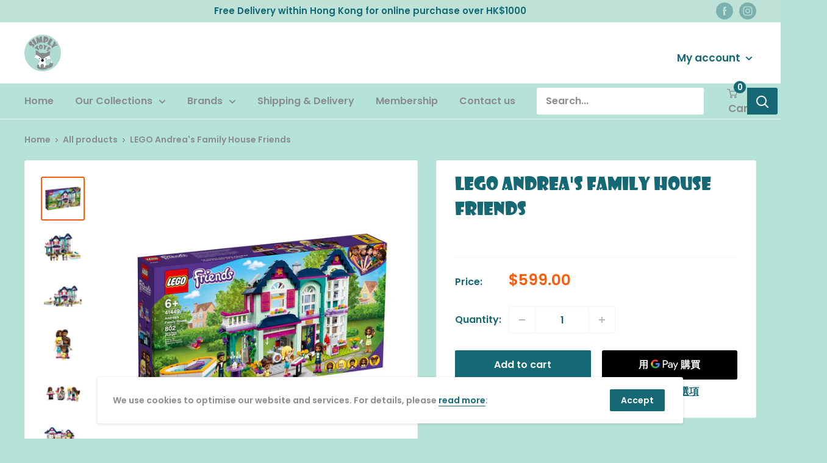

--- FILE ---
content_type: text/html; charset=utf-8
request_url: https://www.simplytoys.com.hk/zh/products/lego-andreas-family-house-friends
body_size: 39953
content:
<!doctype html>

<html class="no-js" lang="zh-TW">
  <head>
    <meta charset="utf-8">
    <meta name="viewport" content="width=device-width, initial-scale=1.0, height=device-height, minimum-scale=1.0, maximum-scale=6.0">
    <meta name="theme-color" content="#ff5c0c"><title>LEGO Andrea&#39;s Family House Friends
</title><meta name="description" content="For a gift with real impact, try LEGO?? Friends Andrea?€?s Family House (41449). Fantastically detailed, from the solar panels on the roof to the mini keyboard in the garage studio, this premium playset will delight LEGO Friends fans and wow buddies who come to play. Rooms galore to exploreKids can hang out in Andrea&#39;s"><link rel="canonical" href="https://www.simplytoys.com.hk/zh/products/lego-andreas-family-house-friends"><link rel="preload" as="style" href="//www.simplytoys.com.hk/cdn/shop/t/2/assets/theme.css?v=183479677133287896831628600541">
    <link rel="preload" as="script" href="//www.simplytoys.com.hk/cdn/shop/t/2/assets/theme.min.js?v=116761201341942993531642697984">
    <link rel="preconnect" href="https://cdn.shopify.com">
    <link rel="preconnect" href="https://fonts.shopifycdn.com">
    <link rel="dns-prefetch" href="https://productreviews.shopifycdn.com">
    <link rel="dns-prefetch" href="https://ajax.googleapis.com">
    <link rel="dns-prefetch" href="https://maps.googleapis.com">
    <link rel="dns-prefetch" href="https://maps.gstatic.com">

    <meta property="og:type" content="product">
  <meta property="og:title" content="LEGO Andrea&#39;s Family House Friends"><meta property="og:image" content="http://www.simplytoys.com.hk/cdn/shop/products/41449_2.jpg?v=1638897599">
    <meta property="og:image:secure_url" content="https://www.simplytoys.com.hk/cdn/shop/products/41449_2.jpg?v=1638897599">
    <meta property="og:image:width" content="1000">
    <meta property="og:image:height" content="1000"><meta property="product:price:amount" content="599.00">
  <meta property="product:price:currency" content="HKD"><meta property="og:description" content="For a gift with real impact, try LEGO?? Friends Andrea?€?s Family House (41449). Fantastically detailed, from the solar panels on the roof to the mini keyboard in the garage studio, this premium playset will delight LEGO Friends fans and wow buddies who come to play. Rooms galore to exploreKids can hang out in Andrea&#39;s"><meta property="og:url" content="https://www.simplytoys.com.hk/zh/products/lego-andreas-family-house-friends">
<meta property="og:site_name" content="Simply Toys HK"><meta name="twitter:card" content="summary"><meta name="twitter:title" content="LEGO Andrea&#39;s Family House Friends">
  <meta name="twitter:description" content="For a gift with real impact, try LEGO?? Friends Andrea?€?s Family House (41449). Fantastically detailed, from the solar panels on the roof to the mini keyboard in the garage studio, this premium playset will delight LEGO Friends fans and wow buddies who come to play. Rooms galore to exploreKids can hang out in Andrea&#39;s bedroom or make cupcakes in the kitchen with the cute cooking accessories. There&#39;s a heart-shaped pool and a cool garage studio with musical toys where Andrea and her friends can put on a show for the neighborhood! The roof features solar panels, helping the family live in a modern way, and the top floor is removable, making it easy for little fingers to explore the features. So many parts to play!The set comes with 5 LEGO Friends mini-dolls ?€? including Liz, Andrea&#39;s little sister, a new-for-January-2021">
  <meta name="twitter:image" content="https://www.simplytoys.com.hk/cdn/shop/products/41449_2_600x600_crop_center.jpg?v=1638897599">
    <link rel="preload" href="//www.simplytoys.com.hk/cdn/fonts/abril_fatface/abrilfatface_n4.002841dd08a4d39b2c2d7fe9d598d4782afb7225.woff2" as="font" type="font/woff2" crossorigin>
<link rel="preload" href="//www.simplytoys.com.hk/cdn/fonts/poppins/poppins_n6.aa29d4918bc243723d56b59572e18228ed0786f6.woff2" as="font" type="font/woff2" crossorigin>



<style>

@font-face {
    font-family: 'SHOWG';
  	src: url('//www.simplytoys.com.hk/cdn/shop/t/2/assets/SHOWG.eot?v=102591904003650059861616572759');
    src: url('//www.simplytoys.com.hk/cdn/shop/t/2/assets/SHOWG.eot?v=102591904003650059861616572759') format('embedded-opentype'),
         url('//www.simplytoys.com.hk/cdn/shop/t/2/assets/SHOWG.woff2?v=138020803241879833541616572788') format('woff2'),
         url('//www.simplytoys.com.hk/cdn/shop/t/2/assets/SHOWG.woff?v=62431217402868500431616572780') format('woff'),
         url('//www.simplytoys.com.hk/cdn/shop/t/2/assets/SHOWG.ttf?v=114454548020135250741616572773') format('truetype'),
         url('//www.simplytoys.com.hk/cdn/shop/t/2/assets/SHOWG.svg%23SHOWG?v=480') format('svg');
}


  @font-face {
  font-family: "Abril Fatface";
  font-weight: 400;
  font-style: normal;
  font-display: swap;
  src: url("//www.simplytoys.com.hk/cdn/fonts/abril_fatface/abrilfatface_n4.002841dd08a4d39b2c2d7fe9d598d4782afb7225.woff2") format("woff2"),
       url("//www.simplytoys.com.hk/cdn/fonts/abril_fatface/abrilfatface_n4.0d8f922831420cd750572c7a70f4c623018424d8.woff") format("woff");
}

  @font-face {
  font-family: Poppins;
  font-weight: 600;
  font-style: normal;
  font-display: swap;
  src: url("//www.simplytoys.com.hk/cdn/fonts/poppins/poppins_n6.aa29d4918bc243723d56b59572e18228ed0786f6.woff2") format("woff2"),
       url("//www.simplytoys.com.hk/cdn/fonts/poppins/poppins_n6.5f815d845fe073750885d5b7e619ee00e8111208.woff") format("woff");
}

@font-face {
  font-family: Poppins;
  font-weight: 600;
  font-style: normal;
  font-display: swap;
  src: url("//www.simplytoys.com.hk/cdn/fonts/poppins/poppins_n6.aa29d4918bc243723d56b59572e18228ed0786f6.woff2") format("woff2"),
       url("//www.simplytoys.com.hk/cdn/fonts/poppins/poppins_n6.5f815d845fe073750885d5b7e619ee00e8111208.woff") format("woff");
}



  @font-face {
  font-family: Poppins;
  font-weight: 900;
  font-style: normal;
  font-display: swap;
  src: url("//www.simplytoys.com.hk/cdn/fonts/poppins/poppins_n9.eb6b9ef01b62e777a960bfd02fc9fb4918cd3eab.woff2") format("woff2"),
       url("//www.simplytoys.com.hk/cdn/fonts/poppins/poppins_n9.6501a5bd018e348b6d5d6e8c335f9e7d32a80c36.woff") format("woff");
}

  @font-face {
  font-family: Poppins;
  font-weight: 600;
  font-style: italic;
  font-display: swap;
  src: url("//www.simplytoys.com.hk/cdn/fonts/poppins/poppins_i6.bb8044d6203f492888d626dafda3c2999253e8e9.woff2") format("woff2"),
       url("//www.simplytoys.com.hk/cdn/fonts/poppins/poppins_i6.e233dec1a61b1e7dead9f920159eda42280a02c3.woff") format("woff");
}

  @font-face {
  font-family: Poppins;
  font-weight: 900;
  font-style: italic;
  font-display: swap;
  src: url("//www.simplytoys.com.hk/cdn/fonts/poppins/poppins_i9.c9d778054c6973c207cbc167d4355fd67c665d16.woff2") format("woff2"),
       url("//www.simplytoys.com.hk/cdn/fonts/poppins/poppins_i9.67b02f99c1e5afe159943a603851cb6b6276ba49.woff") format("woff");
}


  :root {
    --default-text-font-size : 15px;
    --base-text-font-size    : 16px;
    --heading-font-family    : SHOWG;
    --heading-font-weight    : 400;
    --heading-font-style     : normal;
    --text-font-family       : Poppins, sans-serif;
    --text-font-weight       : 600;
    --text-font-style        : normal;
    --text-font-bolder-weight: 600;
    --text-link-decoration   : underline;

    --text-color               : #898d8d;
    --text-color-rgb           : 137, 141, 141;
    --heading-color            : #156974;
    --border-color             : #f3f5f6;
    --border-color-rgb         : 243, 245, 246;
    --form-border-color        : #e4e9eb;
    --accent-color             : #ff5c0c;
    --accent-color-rgb         : 255, 92, 12;
    --link-color               : #156974;
    --link-color-hover         : #092e33;
    --background               : #b5e3d8;
    --secondary-background     : #ffffff;
    --secondary-background-rgb : 255, 255, 255;
    --accent-background        : rgba(255, 92, 12, 0.08);

    --input-background: #ffffff;

    --error-color       : #ff5c0c;
    --error-background  : rgba(255, 92, 12, 0.07);
    --success-color     : #156974;
    --success-background: rgba(21, 105, 116, 0.11);

    --primary-button-background      : #156974;
    --primary-button-background-rgb  : 21, 105, 116;
    --primary-button-text-color      : #ffffff;
    --secondary-button-background    : #156974;
    --secondary-button-background-rgb: 21, 105, 116;
    --secondary-button-text-color    : #ffffff;

    --header-background      : #ffffff;
    --header-text-color      : #156974;
    --header-light-text-color: #ffffff;
    --header-border-color    : rgba(255, 255, 255, 0.3);
    --header-accent-color    : #156974;

    --footer-background-color:    #ffffff;
    --footer-heading-text-color:  #156974;
    --footer-body-text-color:     #898d8d;
    --footer-accent-color:        #156974;
    --footer-accent-color-rgb:    21, 105, 116;
    --footer-border:              none;
    
    --flickity-arrow-color: #b9c4ca;--product-on-sale-accent           : #ff5c0c;
    --product-on-sale-accent-rgb       : 255, 92, 12;
    --product-on-sale-color            : #ffffff;
    --product-in-stock-color           : #156974;
    --product-low-stock-color          : #ff5c0c;
    --product-sold-out-color           : #8a9297;
    --product-custom-label-1-background: #156974;
    --product-custom-label-1-color     : #ffffff;
    --product-custom-label-2-background: #156974;
    --product-custom-label-2-color     : #ffffff;
    --product-review-star-color        : #ff5c0c;

    --mobile-container-gutter : 20px;
    --desktop-container-gutter: 40px;
  }
</style>

<script>
  // IE11 does not have support for CSS variables, so we have to polyfill them
  if (!(((window || {}).CSS || {}).supports && window.CSS.supports('(--a: 0)'))) {
    const script = document.createElement('script');
    script.type = 'text/javascript';
    script.src = 'https://cdn.jsdelivr.net/npm/css-vars-ponyfill@2';
    script.onload = function() {
      cssVars({});
    };

    document.getElementsByTagName('head')[0].appendChild(script);
  }
</script>


    <script>window.performance && window.performance.mark && window.performance.mark('shopify.content_for_header.start');</script><meta id="shopify-digital-wallet" name="shopify-digital-wallet" content="/51743129782/digital_wallets/dialog">
<meta name="shopify-checkout-api-token" content="f201a55c6f6bc7b24f32f0a2b1c89d26">
<link rel="alternate" hreflang="x-default" href="https://www.simplytoys.com.hk/products/lego-andreas-family-house-friends">
<link rel="alternate" hreflang="en" href="https://www.simplytoys.com.hk/products/lego-andreas-family-house-friends">
<link rel="alternate" hreflang="zh-Hant" href="https://www.simplytoys.com.hk/zh/products/lego-andreas-family-house-friends">
<link rel="alternate" hreflang="zh-Hant-HK" href="https://www.simplytoys.com.hk/zh/products/lego-andreas-family-house-friends">
<link rel="alternate" type="application/json+oembed" href="https://www.simplytoys.com.hk/zh/products/lego-andreas-family-house-friends.oembed">
<script async="async" src="/checkouts/internal/preloads.js?locale=zh-HK"></script>
<script id="apple-pay-shop-capabilities" type="application/json">{"shopId":51743129782,"countryCode":"HK","currencyCode":"HKD","merchantCapabilities":["supports3DS"],"merchantId":"gid:\/\/shopify\/Shop\/51743129782","merchantName":"Simply Toys HK","requiredBillingContactFields":["postalAddress","email","phone"],"requiredShippingContactFields":["postalAddress","email","phone"],"shippingType":"shipping","supportedNetworks":["visa","masterCard","amex"],"total":{"type":"pending","label":"Simply Toys HK","amount":"1.00"},"shopifyPaymentsEnabled":true,"supportsSubscriptions":true}</script>
<script id="shopify-features" type="application/json">{"accessToken":"f201a55c6f6bc7b24f32f0a2b1c89d26","betas":["rich-media-storefront-analytics"],"domain":"www.simplytoys.com.hk","predictiveSearch":true,"shopId":51743129782,"locale":"zh-tw"}</script>
<script>var Shopify = Shopify || {};
Shopify.shop = "simplytoyshk.myshopify.com";
Shopify.locale = "zh-TW";
Shopify.currency = {"active":"HKD","rate":"1.0"};
Shopify.country = "HK";
Shopify.theme = {"name":"Simply Toys HK","id":116480671926,"schema_name":"Warehouse","schema_version":"1.15.1","theme_store_id":null,"role":"main"};
Shopify.theme.handle = "null";
Shopify.theme.style = {"id":null,"handle":null};
Shopify.cdnHost = "www.simplytoys.com.hk/cdn";
Shopify.routes = Shopify.routes || {};
Shopify.routes.root = "/zh/";</script>
<script type="module">!function(o){(o.Shopify=o.Shopify||{}).modules=!0}(window);</script>
<script>!function(o){function n(){var o=[];function n(){o.push(Array.prototype.slice.apply(arguments))}return n.q=o,n}var t=o.Shopify=o.Shopify||{};t.loadFeatures=n(),t.autoloadFeatures=n()}(window);</script>
<script id="shop-js-analytics" type="application/json">{"pageType":"product"}</script>
<script defer="defer" async type="module" src="//www.simplytoys.com.hk/cdn/shopifycloud/shop-js/modules/v2/client.init-shop-cart-sync_D9dVssWa.zh-TW.esm.js"></script>
<script defer="defer" async type="module" src="//www.simplytoys.com.hk/cdn/shopifycloud/shop-js/modules/v2/chunk.common_OJXd8nZT.esm.js"></script>
<script type="module">
  await import("//www.simplytoys.com.hk/cdn/shopifycloud/shop-js/modules/v2/client.init-shop-cart-sync_D9dVssWa.zh-TW.esm.js");
await import("//www.simplytoys.com.hk/cdn/shopifycloud/shop-js/modules/v2/chunk.common_OJXd8nZT.esm.js");

  window.Shopify.SignInWithShop?.initShopCartSync?.({"fedCMEnabled":true,"windoidEnabled":true});

</script>
<script id="__st">var __st={"a":51743129782,"offset":28800,"reqid":"77170baa-ad1c-4b61-8aa5-e2174d5454ff-1768657491","pageurl":"www.simplytoys.com.hk\/zh\/products\/lego-andreas-family-house-friends","u":"2ed6e70b570b","p":"product","rtyp":"product","rid":6806686728374};</script>
<script>window.ShopifyPaypalV4VisibilityTracking = true;</script>
<script id="captcha-bootstrap">!function(){'use strict';const t='contact',e='account',n='new_comment',o=[[t,t],['blogs',n],['comments',n],[t,'customer']],c=[[e,'customer_login'],[e,'guest_login'],[e,'recover_customer_password'],[e,'create_customer']],r=t=>t.map((([t,e])=>`form[action*='/${t}']:not([data-nocaptcha='true']) input[name='form_type'][value='${e}']`)).join(','),a=t=>()=>t?[...document.querySelectorAll(t)].map((t=>t.form)):[];function s(){const t=[...o],e=r(t);return a(e)}const i='password',u='form_key',d=['recaptcha-v3-token','g-recaptcha-response','h-captcha-response',i],f=()=>{try{return window.sessionStorage}catch{return}},m='__shopify_v',_=t=>t.elements[u];function p(t,e,n=!1){try{const o=window.sessionStorage,c=JSON.parse(o.getItem(e)),{data:r}=function(t){const{data:e,action:n}=t;return t[m]||n?{data:e,action:n}:{data:t,action:n}}(c);for(const[e,n]of Object.entries(r))t.elements[e]&&(t.elements[e].value=n);n&&o.removeItem(e)}catch(o){console.error('form repopulation failed',{error:o})}}const l='form_type',E='cptcha';function T(t){t.dataset[E]=!0}const w=window,h=w.document,L='Shopify',v='ce_forms',y='captcha';let A=!1;((t,e)=>{const n=(g='f06e6c50-85a8-45c8-87d0-21a2b65856fe',I='https://cdn.shopify.com/shopifycloud/storefront-forms-hcaptcha/ce_storefront_forms_captcha_hcaptcha.v1.5.2.iife.js',D={infoText:'已受到 hCaptcha 保護',privacyText:'隱私',termsText:'條款'},(t,e,n)=>{const o=w[L][v],c=o.bindForm;if(c)return c(t,g,e,D).then(n);var r;o.q.push([[t,g,e,D],n]),r=I,A||(h.body.append(Object.assign(h.createElement('script'),{id:'captcha-provider',async:!0,src:r})),A=!0)});var g,I,D;w[L]=w[L]||{},w[L][v]=w[L][v]||{},w[L][v].q=[],w[L][y]=w[L][y]||{},w[L][y].protect=function(t,e){n(t,void 0,e),T(t)},Object.freeze(w[L][y]),function(t,e,n,w,h,L){const[v,y,A,g]=function(t,e,n){const i=e?o:[],u=t?c:[],d=[...i,...u],f=r(d),m=r(i),_=r(d.filter((([t,e])=>n.includes(e))));return[a(f),a(m),a(_),s()]}(w,h,L),I=t=>{const e=t.target;return e instanceof HTMLFormElement?e:e&&e.form},D=t=>v().includes(t);t.addEventListener('submit',(t=>{const e=I(t);if(!e)return;const n=D(e)&&!e.dataset.hcaptchaBound&&!e.dataset.recaptchaBound,o=_(e),c=g().includes(e)&&(!o||!o.value);(n||c)&&t.preventDefault(),c&&!n&&(function(t){try{if(!f())return;!function(t){const e=f();if(!e)return;const n=_(t);if(!n)return;const o=n.value;o&&e.removeItem(o)}(t);const e=Array.from(Array(32),(()=>Math.random().toString(36)[2])).join('');!function(t,e){_(t)||t.append(Object.assign(document.createElement('input'),{type:'hidden',name:u})),t.elements[u].value=e}(t,e),function(t,e){const n=f();if(!n)return;const o=[...t.querySelectorAll(`input[type='${i}']`)].map((({name:t})=>t)),c=[...d,...o],r={};for(const[a,s]of new FormData(t).entries())c.includes(a)||(r[a]=s);n.setItem(e,JSON.stringify({[m]:1,action:t.action,data:r}))}(t,e)}catch(e){console.error('failed to persist form',e)}}(e),e.submit())}));const S=(t,e)=>{t&&!t.dataset[E]&&(n(t,e.some((e=>e===t))),T(t))};for(const o of['focusin','change'])t.addEventListener(o,(t=>{const e=I(t);D(e)&&S(e,y())}));const B=e.get('form_key'),M=e.get(l),P=B&&M;t.addEventListener('DOMContentLoaded',(()=>{const t=y();if(P)for(const e of t)e.elements[l].value===M&&p(e,B);[...new Set([...A(),...v().filter((t=>'true'===t.dataset.shopifyCaptcha))])].forEach((e=>S(e,t)))}))}(h,new URLSearchParams(w.location.search),n,t,e,['guest_login'])})(!0,!0)}();</script>
<script integrity="sha256-4kQ18oKyAcykRKYeNunJcIwy7WH5gtpwJnB7kiuLZ1E=" data-source-attribution="shopify.loadfeatures" defer="defer" src="//www.simplytoys.com.hk/cdn/shopifycloud/storefront/assets/storefront/load_feature-a0a9edcb.js" crossorigin="anonymous"></script>
<script data-source-attribution="shopify.dynamic_checkout.dynamic.init">var Shopify=Shopify||{};Shopify.PaymentButton=Shopify.PaymentButton||{isStorefrontPortableWallets:!0,init:function(){window.Shopify.PaymentButton.init=function(){};var t=document.createElement("script");t.src="https://www.simplytoys.com.hk/cdn/shopifycloud/portable-wallets/latest/portable-wallets.zh-tw.js",t.type="module",document.head.appendChild(t)}};
</script>
<script data-source-attribution="shopify.dynamic_checkout.buyer_consent">
  function portableWalletsHideBuyerConsent(e){var t=document.getElementById("shopify-buyer-consent"),n=document.getElementById("shopify-subscription-policy-button");t&&n&&(t.classList.add("hidden"),t.setAttribute("aria-hidden","true"),n.removeEventListener("click",e))}function portableWalletsShowBuyerConsent(e){var t=document.getElementById("shopify-buyer-consent"),n=document.getElementById("shopify-subscription-policy-button");t&&n&&(t.classList.remove("hidden"),t.removeAttribute("aria-hidden"),n.addEventListener("click",e))}window.Shopify?.PaymentButton&&(window.Shopify.PaymentButton.hideBuyerConsent=portableWalletsHideBuyerConsent,window.Shopify.PaymentButton.showBuyerConsent=portableWalletsShowBuyerConsent);
</script>
<script>
  function portableWalletsCleanup(e){e&&e.src&&console.error("Failed to load portable wallets script "+e.src);var t=document.querySelectorAll("shopify-accelerated-checkout .shopify-payment-button__skeleton, shopify-accelerated-checkout-cart .wallet-cart-button__skeleton"),e=document.getElementById("shopify-buyer-consent");for(let e=0;e<t.length;e++)t[e].remove();e&&e.remove()}function portableWalletsNotLoadedAsModule(e){e instanceof ErrorEvent&&"string"==typeof e.message&&e.message.includes("import.meta")&&"string"==typeof e.filename&&e.filename.includes("portable-wallets")&&(window.removeEventListener("error",portableWalletsNotLoadedAsModule),window.Shopify.PaymentButton.failedToLoad=e,"loading"===document.readyState?document.addEventListener("DOMContentLoaded",window.Shopify.PaymentButton.init):window.Shopify.PaymentButton.init())}window.addEventListener("error",portableWalletsNotLoadedAsModule);
</script>

<script type="module" src="https://www.simplytoys.com.hk/cdn/shopifycloud/portable-wallets/latest/portable-wallets.zh-tw.js" onError="portableWalletsCleanup(this)" crossorigin="anonymous"></script>
<script nomodule>
  document.addEventListener("DOMContentLoaded", portableWalletsCleanup);
</script>

<link id="shopify-accelerated-checkout-styles" rel="stylesheet" media="screen" href="https://www.simplytoys.com.hk/cdn/shopifycloud/portable-wallets/latest/accelerated-checkout-backwards-compat.css" crossorigin="anonymous">
<style id="shopify-accelerated-checkout-cart">
        #shopify-buyer-consent {
  margin-top: 1em;
  display: inline-block;
  width: 100%;
}

#shopify-buyer-consent.hidden {
  display: none;
}

#shopify-subscription-policy-button {
  background: none;
  border: none;
  padding: 0;
  text-decoration: underline;
  font-size: inherit;
  cursor: pointer;
}

#shopify-subscription-policy-button::before {
  box-shadow: none;
}

      </style>

<script>window.performance && window.performance.mark && window.performance.mark('shopify.content_for_header.end');</script>

    <link rel="stylesheet" href="//www.simplytoys.com.hk/cdn/shop/t/2/assets/theme.css?v=183479677133287896831628600541">

    
  <script type="application/ld+json">
  {
    "@context": "http://schema.org",
    "@type": "Product",
    "offers": [{
          "@type": "Offer",
          "name": "Default Title",
          "availability":"https://schema.org/InStock",
          "price": 599.0,
          "priceCurrency": "HKD",
          "priceValidUntil": "2026-01-27","sku": "41449","url": "/zh/products/lego-andreas-family-house-friends?variant=39985067425974"
        }
],
      "gtin13": "5702016916133",
      "productId": "5702016916133",
    "brand": {
      "name": "LEGO"
    },
    "name": "LEGO Andrea's Family House Friends",
    "description": "For a gift with real impact, try LEGO?? Friends Andrea?€?s Family House (41449). Fantastically detailed, from the solar panels on the roof to the mini keyboard in the garage studio, this premium playset will delight LEGO Friends fans and wow buddies who come to play.\nRooms galore to exploreKids can hang out in Andrea's bedroom or make cupcakes in the kitchen with the cute cooking accessories. There's a heart-shaped pool and a cool garage studio with musical toys where Andrea and her friends can put on a show for the neighborhood! The roof features solar panels, helping the family live in a modern way, and the top floor is removable, making it easy for little fingers to explore the features.\nSo many parts to play!The set comes with 5 LEGO Friends mini-dolls ?€? including Liz, Andrea's little sister, a new-for-January-2021 micro-doll ?€? so there are limitless ways for kids to play out LEGO family life. Introduce kids to Heartlake City where kids will find a best friend who's just like them!\n\nWow little builders with the 3-story LEGO?? Friends Andrea?€?s Family Home (41449). Kids can explore the cool features and act out family life within the walls of this premium-quality playset.\nWith 5 LEGO?? Friends mini-dolls, this beautifully styled set includes a whole family of characters, including a new-for-January-2021 micro-doll, to inspire limitless family role-play fun.\nKids can put on a music show for the neighbors from the garage studio, hang out in Andrea's bedroom, pretend to take a dip in the pool or make a meal in the modern kitchen diner.\nEnvironmentally conscious kids will love how this house is fit for the future, thanks to its solar panels on the roof. Like all LEGO?? Friends house sets it comes packed with cool accessories.\nCleverly designed to make play easier, the playset's top floor is removable so the downstairs level is accessible. In the kitchen the work bench swings out to let little fingers in.\nLooking for a birthday gift to impress a kid who's into dolls?€? houses? Boys and girls aged 6+ will love to unwrap this premium toy and share the playing-house fun with their friends.\nMeasuring over 7 in. (20 cm) high, 10 in. (26 cm) wide and 4 in. (12 cm) deep, this creative gift makes an eye-catching display without taking up too much room.\nIntroduce trend-setting kids to the welcoming world of LEGO?? Friends, where everyone's included and every face fits.\nThis LEGO?? house playset meets stringent industry standards to ensure its bricks are compatible and connect and pull apart consistently every time ?€? it?€?s been that way since 1958.\nThe bricks and components of this mini-dolls?€? house are tested to the max to ensure they meet stringent global safety and quality standards.\n",
    "category": "",
    "url": "/zh/products/lego-andreas-family-house-friends",
    "sku": "41449",
    "image": {
      "@type": "ImageObject",
      "url": "https://www.simplytoys.com.hk/cdn/shop/products/41449_2_1024x.jpg?v=1638897599",
      "image": "https://www.simplytoys.com.hk/cdn/shop/products/41449_2_1024x.jpg?v=1638897599",
      "name": "LEGO Andrea's Family House Friends",
      "width": "1024",
      "height": "1024"
    }
  }
  </script>



  <script type="application/ld+json">
  {
    "@context": "http://schema.org",
    "@type": "BreadcrumbList",
  "itemListElement": [{
      "@type": "ListItem",
      "position": 1,
      "name": "Home",
      "item": "https://www.simplytoys.com.hk"
    },{
          "@type": "ListItem",
          "position": 2,
          "name": "LEGO Andrea's Family House Friends",
          "item": "https://www.simplytoys.com.hk/zh/products/lego-andreas-family-house-friends"
        }]
  }
  </script>


    <script>
      // This allows to expose several variables to the global scope, to be used in scripts
      window.theme = {
        pageType: "product",
        cartCount: 0,
        moneyFormat: "${{amount}}",
        moneyWithCurrencyFormat: "HK${{amount}}",
        showDiscount: true,
        discountMode: "saving",
        searchMode: "product",
        cartType: "page"
      };

      window.routes = {
        rootUrl: "\/zh",
        rootUrlWithoutSlash: "\/zh",
        cartUrl: "\/zh\/cart",
        cartAddUrl: "\/zh\/cart\/add",
        cartChangeUrl: "\/zh\/cart\/change",
        searchUrl: "\/zh\/search",
        productRecommendationsUrl: "\/zh\/recommendations\/products"
      };

      window.languages = {
        productRegularPrice: "Regular price",
        productSalePrice: "Sale price",
        collectionOnSaleLabel: "Save {{savings}}",
        productFormUnavailable: "Unavailable",
        productFormAddToCart: "Add to cart",
        productFormSoldOut: "Sold out",
        productAdded: "Product has been added to your cart",
        productAddedShort: "Added!",
        shippingEstimatorNoResults: "No shipping could be found for your address.",
        shippingEstimatorOneResult: "There is one shipping rate for your address:",
        shippingEstimatorMultipleResults: "There are {{count}} shipping rates for your address:",
        shippingEstimatorErrors: "There are some errors:"
      };

      window.lazySizesConfig = {
        loadHidden: false,
        hFac: 0.8,
        expFactor: 3,
        customMedia: {
          '--phone': '(max-width: 640px)',
          '--tablet': '(min-width: 641px) and (max-width: 1023px)',
          '--lap': '(min-width: 1024px)'
        }
      };

      document.documentElement.className = document.documentElement.className.replace('no-js', 'js');
    </script><script src="//www.simplytoys.com.hk/cdn/shop/t/2/assets/theme.min.js?v=116761201341942993531642697984" defer></script>
    <script src="//www.simplytoys.com.hk/cdn/shop/t/2/assets/custom.js?v=90373254691674712701607371731" defer></script><script>
        (function () {
          window.onpageshow = function() {
            // We force re-freshing the cart content onpageshow, as most browsers will serve a cache copy when hitting the
            // back button, which cause staled data
            document.documentElement.dispatchEvent(new CustomEvent('cart:refresh', {
              bubbles: true,
              detail: {scrollToTop: false}
            }));
          };
        })();
      </script><script id="dcScript">
  var dcCart = {"note":null,"attributes":{},"original_total_price":0,"total_price":0,"total_discount":0,"total_weight":0.0,"item_count":0,"items":[],"requires_shipping":false,"currency":"HKD","items_subtotal_price":0,"cart_level_discount_applications":[],"checkout_charge_amount":0};
  
  
  var dcCustomerId = false;
  var dcCustomerEmail = false;
  var dcCustomerTags = false;
  
  var dcCurrency = '${{amount}}';
</script>
<script id="dcAScript">
  var edsShop = 'simplytoyshk.myshopify.com';
  var edsCart = {"note":null,"attributes":{},"original_total_price":0,"total_price":0,"total_discount":0,"total_weight":0.0,"item_count":0,"items":[],"requires_shipping":false,"currency":"HKD","items_subtotal_price":0,"cart_level_discount_applications":[],"checkout_charge_amount":0};
  
  
  var dcCustomerId = false;
  var dcCustomerEmail = false;
  var dcCustomerTags = false;
  
  var dcCurrency = '${{amount}}';
  var dcCurrency1 = 'HK${{amount}}';
</script>
<script id="dcAScript1">if("undefined"==typeof jQuery){var headTag=document.getElementsByTagName("head")[0],jqTag=document.createElement("script");jqTag.type="text/javascript",jqTag.src="//code.jquery.com/jquery-2.2.4.min.js",jqTag.onload=dcOnLoad,headTag.appendChild(jqTag)}else dcOnLoad();function dcOnLoad(){if(void 0===t)var t=!1;dcInit()}if("undefined"!=typeof edsCart)var tempedsCart=edsCart;var edsSettings=!1,reloadCode=!1;function dcInit(){var pathArray=window.location.pathname.split("/"),pathArray=window.location.pathname.split("/"),cartUrl=jQuery.inArray("cart",pathArray),shop=edsShop,data1={shop:shop,action:"getSettings"};jQuery.ajax({url:"/cart",success:function(result){if(jQuery(jQuery.parseHTML(result,document,!0)).filter("#dcAScript").length){var dcAScript=jQuery(jQuery.parseHTML(result,document,!0)).filter("#dcAScript");eval(dcAScript.html()),JSON.stringify(tempedsCart)!=JSON.stringify(edsCart)&&(tempedsCart=edsCart),"undefined"!=typeof edsCart&&(checkStack(shop,cartUrl),jQuery(document).off("click.dcEvent").on("click.dcEvent",function(e){var dcTarget=jQuery(e.target),dcDelay=1e3;edsSettings&&"0"!=edsSettings.add_delay&&(dcDelay=parseInt(edsSettings.add_delay)),edsSettings&&"1"==edsSettings.no_reload||setTimeout(function(){jQuery.ajax({url:"/cart",success:function(result){if(jQuery(jQuery.parseHTML(result,document,!0)).filter("#dcAScript").length){var dcAScript=jQuery(jQuery.parseHTML(result,document,!0)).filter("#dcAScript");eval(dcAScript.html()),JSON.stringify(tempedsCart)==JSON.stringify(edsCart)&&jQuery(".hasStacked").length||(tempedsCart=edsCart,dcInit())}},dataType:"html"})},dcDelay)}),jQuery.post("https://thanhbtapp.com/easy-discounts-stack/easy-discounts-stack.php",data1,function(t){if(edsSettings=t,void 0!==t.enable&&"1"==t.enable)if(cartUrl>-1&&"undefined"!=typeof edsCart){if(jQuery(".cart_tbl form[action='/cart']").length)var e=jQuery(".cart_tbl form[action='/cart']");else if(jQuery("form.Cart.Cart--expanded").length)e=jQuery("form.Cart.Cart--expanded");else if(jQuery("form.cart--form").length)e=jQuery("form.cart--form");else if(jQuery("#CartSection>form.cart").length)e=jQuery("#CartSection>form.cart");else if(jQuery(".main-content form[action='/cart'").length)e=jQuery(".main-content form[action='/cart'");else if(jQuery("form.fami-cart-form").length)e=jQuery("form.fami-cart-form");else if(jQuery(".off-canvas--main-content form.cart--form").length)e=jQuery(".off-canvas--main-content form.cart--form");else if(jQuery("#shopify-section-cart-template>form[action='/cart']").length)e=jQuery("#shopify-section-cart-template>form[action='/cart']");else if(jQuery(".cartContent form[action='/cart']").length)e=jQuery(".cartContent form[action='/cart']");else if(jQuery("form[action='/cart'].main-cart-form").length)e=jQuery("form[action='/cart'].main-cart-form");else if(jQuery("#cart-table form[action='/cart']").length)e=jQuery("#cart-table form[action='/cart']");else if(jQuery("#shopify-section-cart form[action='/cart']").length)e=jQuery("#shopify-section-cart form[action='/cart']");else if(jQuery("form#site-cart-form-page").length)e=jQuery("form#site-cart-form-page");else if(jQuery("#CartPage form").length)e=jQuery("#CartPage form");else if(jQuery("#shopify-section-static-cart .cart").length)e=jQuery("#shopify-section-static-cart .cart");else if(jQuery("#MainContent form[action='/cart']").length)e=jQuery("#MainContent form[action='/cart']");else if(jQuery("#cart_form").length)e=jQuery("#cart_form");else if(jQuery("#cartform").length)e=jQuery("#cartform");else if(jQuery("form[action='/cart']").length)e=jQuery("form[action='/cart']").first();else if(jQuery("form[action^='/cart']").length)e=jQuery("form[action^='/cart']").first();else if(jQuery(".template--cart .layout--main-content .panel>div>form").length)e=jQuery(".template--cart .layout--main-content .panel>div>form");else if(jQuery(".shopify-cart-form").length)e=jQuery(".shopify-cart-form");else if(jQuery("form.custom").length)e=jQuery("form.custom");else if(jQuery(".grid__item form[action='/checkout']").length)e=jQuery(".grid__item form[action='/checkout']");else if(jQuery("#shopify-section-cart-template form").length)e=jQuery("#shopify-section-cart-template form");console.log(6),e.addClass("dcForm"),e.each(function(){console.log(5),buildDCBox(jQuery(this),t,shop,dcCustomerId,dcCustomerTags)})}else{if(jQuery(".dcForm").length)jQuery(".dcForm").each(function(){var e=jQuery(this);e.find("[type='submit']").addClass("dbSlideSubmit"),buildDCBox(e,t,shop,dcCustomerId,dcCustomerTags),jQuery(".dcForm").bind("destroyed",function(){dcInit()})});else{if(jQuery("form[action='/cart']").length){var r=jQuery("form[action='/cart']");r.addClass("dcForm")}void 0!==r&&r.each(function(){var e=jQuery(this);e.find("[type='submit']").addClass("dbSlideSubmit"),buildDCBox(e,t,shop,dcCustomerId,dcCustomerTags)})}"undefined"!=typeof theme&&void 0!==theme.sizeCartDrawerFooter&&theme.sizeCartDrawerFooter()}}))}},dataType:"html"}),jQuery.event.special.destroyed={remove:function(t){t.handler&&t.handler()}}}function checkStack(shop,cartUrl){edsSettings&&"0"==edsSettings.enable||jQuery.ajax({url:"/cart",success:function(result){if((!edsSettings||"0"!=edsSettings.enable)&&jQuery(jQuery.parseHTML(result,document,!0)).filter("#dcAScript").length){var dcAScript=jQuery(jQuery.parseHTML(result,document,!0)).filter("#dcAScript");eval(dcAScript.html());var data2={shop:shop,action:"getStackedAutomatic"};data2.cart=edsCart,jQuery.post("https://thanhbtapp.com/easy-discounts-stack/easy-discounts-stack.php",data2,function(t){if(void 0!==t.hasStacked&&t.hasStacked){var e=getEdsSubtotal(data2.cart);if(cartUrl>-1&&"undefined"!=typeof edsCart){if(jQuery(".cart_tbl form[action='/cart']").length)var r=jQuery(".cart_tbl form[action='/cart']");else if(jQuery("form.Cart.Cart--expanded").length)r=jQuery("form.Cart.Cart--expanded");else if(jQuery("form.cart--form").length)r=jQuery("form.cart--form");else if(jQuery("#CartSection>form.cart").length)r=jQuery("#CartSection>form.cart");else if(jQuery(".main-content form[action='/cart'").length)r=jQuery(".main-content form[action='/cart'");else if(jQuery("form.fami-cart-form").length)r=jQuery("form.fami-cart-form");else if(jQuery(".off-canvas--main-content form.cart--form").length)r=jQuery(".off-canvas--main-content form.cart--form");else if(jQuery("#shopify-section-cart-template>form[action='/cart']").length)r=jQuery("#shopify-section-cart-template>form[action='/cart']");else if(jQuery(".cartContent form[action='/cart']").length)r=jQuery(".cartContent form[action='/cart']");else if(jQuery("form[action='/cart'].main-cart-form").length)r=jQuery("form[action='/cart'].main-cart-form");else if(jQuery("#cart-table form[action='/cart']").length)r=jQuery("#cart-table form[action='/cart']");else if(jQuery("#shopify-section-cart form[action='/cart']").length)r=jQuery("#shopify-section-cart form[action='/cart']");else if(jQuery("form#site-cart-form-page").length)r=jQuery("form#site-cart-form-page");else if(jQuery("#CartPage form").length)r=jQuery("#CartPage form");else if(jQuery("#shopify-section-static-cart .cart").length)r=jQuery("#shopify-section-static-cart .cart");else if(jQuery("#MainContent form[action='/cart']").length)r=jQuery("#MainContent form[action='/cart']");else if(jQuery("#cart_form").length)r=jQuery("#cart_form");else if(jQuery("#cartform").length)r=jQuery("#cartform");else if(jQuery("form[action='/cart']").length)r=jQuery("form[action='/cart']").first();else if(jQuery("form[action^='/cart']").length)r=jQuery("form[action^='/cart']").first();else if(jQuery(".template--cart .layout--main-content .panel>div>form").length)r=jQuery(".template--cart .layout--main-content .panel>div>form");else if(jQuery(".shopify-cart-form").length)r=jQuery(".shopify-cart-form");else if(jQuery("form.custom").length)r=jQuery("form.custom");else if(jQuery(".grid__item form[action='/checkout']").length)r=jQuery(".grid__item form[action='/checkout']");else if(jQuery("#shopify-section-cart-template form").length)r=jQuery("#shopify-section-cart-template form");void 0===r||r.hasClass("cart-drawer-form")||(r.addClass("hasStacked"),r.each(function(){t.discount.amount>0&&e&&(e.html(dcFormatMoney(parseFloat(edsCart.total_price-t.discount.amount),dcCurrency)),(!1).length&&(!1).addClass("hasCombinePrice").css("display","inline-block").html("<del>"+dcFormatMoney(edsCart.total_price,dcCurrency)+"</del>")),"undefined"!=typeof theme&&void 0!==theme.sizeCartDrawerFooter&&theme.sizeCartDrawerFooter()}))}else if(jQuery(".dcForm").length)jQuery(".dcForm").each(function(){jQuery(this).addClass("hasStacked"),t.discount.amount>0&&e&&(e.html(dcFormatMoney(parseFloat(edsCart.total_price-t.discount.amount),dcCurrency)),(!1).length&&(!1).addClass("hasCombinePrice").css("display","inline-block").html("<del>"+dcFormatMoney(edsCart.total_price,dcCurrency)+"</del>")),"undefined"!=typeof theme&&void 0!==theme.sizeCartDrawerFooter&&theme.sizeCartDrawerFooter()});else{if(jQuery("form[action='/cart']").length){var a=jQuery("form[action='/cart']");a.addClass("dcForm")}void 0!==a&&jQuery(".dcForm").each(function(){jQuery(this).addClass("hasStacked"),t.discount.amount>0&&e&&e.html(dcFormatMoney(parseFloat(edsCart.total_price-t.discount.amount),dcCurrency)),"undefined"!=typeof theme&&void 0!==theme.sizeCartDrawerFooter&&theme.sizeCartDrawerFooter()})}}})}},dataType:"html"})}function getEdsSubtotal(t){var e=!1;if(jQuery(".edsSubtotal").length)e=jQuery(".edsSubtotal");else if(jQuery("[data-cart-subtotal]").length)(e=jQuery("[data-cart-subtotal]")).addClass("edsSubtotal");else if(jQuery("[data-cart-subtotal]").length)(e=jQuery("[data-cart-subtotal]")).addClass("edsSubtotal");else if(jQuery(".totals__subtotal-value").length)(e=jQuery(".totals__subtotal-value")).addClass("edsSubtotal");else{var r=dcFormatMoney(t.total_price,dcCurrency);if((e=$("*:contains("+r+")").filter(function(){return 0===$(this).children().length}).parent()).addClass("edsSubtotal"),!e.length){r=dcFormatMoney(t.total_price,dcCurrency1);(e=$("*:contains("+r+")").filter(function(){return 0===$(this).children().length}).parent()).addClass("edsSubtotal")}}return e}function buildDCBox(t,e,r,a,o){console.log(4),t.unbind("submit").on("submit",function(e){console.log(3),"update"!=jQuery(document.activeElement).attr("name")&&(console.log(2),t.hasClass("hasStacked")&&processStackedAutomatic(t,e,r))}),t.find(".dcbInput").change(function(){jQuery(this).closest("form").removeClass("hasStacked")})}function updateNote(t){if(jQuery("form.hasStacked").length){var e=jQuery("form.hasStacked").first().attr("order-id"),r=jQuery("[name='note']").first().val();if(e){var a={};a.shop=t,a.action="changeNote",a.order_id=e,a.note=r,jQuery.post("https://thanhbtapp.com/easy-discounts-stack/easy-discounts-stack.php",a,function(t){})}}}function parseQuery(t){var e=new Object;if(!t)return e;for(var r=t.split(/[;&]/),a=0;a<r.length;a++){var o=r[a].split("=");if(o&&2==o.length){var c=unescape(o[0]),n=unescape(o[1]);n=n.replace(/\+/g," "),e[c]=n}}return e}function processStackedAutomatic(t,e,r){console.log(1),e.preventDefault();var a={shop:r,action:"getStackedAutomaticLink"};if(a.cart=edsCart,t.find("[name^=attributes]").length){var o={};t.find("[name^=attributes]").each(function(){if(jQuery(this).val()){var t=jQuery(this).attr("name").replace("attributes[","").slice(0,-1),e=jQuery(this).val();o[t]=e}}),a.cart.attributes=o}t.find("button,[type='button'],[type='submit']").attr("disabled",!0),jQuery.post("https://thanhbtapp.com/easy-discounts-stack/easy-discounts-stack.php",a,function(e){void 0!==e.url&&(jQuery(this).find("button,[type='button'],[type='submit']").removeAttr("disabled"),t.closest("form").attr("action").indexOf("?checkout")>-1?location.href=e.url+t.closest("form").attr("action").replace("/cart",""):location.href=e.url)})}function dcFormatMoney(t,e){"string"==typeof t&&(t=t.replace(".",""));var r="",a=/\{\{\s*(\w+)\s*\}\}/,o=e||this.money_format;function c(t,e){return void 0===t?e:t}function n(t,e,r,a){if(e=c(e,2),r=c(r,","),a=c(a,"."),isNaN(t)||null==t)return 0;var o=(t=(t/100).toFixed(e)).split(".");return o[0].replace(/(\d)(?=(\d\d\d)+(?!\d))/g,"$1"+r)+(o[1]?a+o[1]:"")}switch(o.match(a)[1]){case"amount":r=n(t,2);break;case"amount_no_decimals":r=n(t,0);break;case"amount_with_comma_separator":r=n(t,2,".",",");break;case"amount_no_decimals_with_comma_separator":r=n(t,0,".",",")}return o.replace(a,r)}</script>
<link href="https://monorail-edge.shopifysvc.com" rel="dns-prefetch">
<script>(function(){if ("sendBeacon" in navigator && "performance" in window) {try {var session_token_from_headers = performance.getEntriesByType('navigation')[0].serverTiming.find(x => x.name == '_s').description;} catch {var session_token_from_headers = undefined;}var session_cookie_matches = document.cookie.match(/_shopify_s=([^;]*)/);var session_token_from_cookie = session_cookie_matches && session_cookie_matches.length === 2 ? session_cookie_matches[1] : "";var session_token = session_token_from_headers || session_token_from_cookie || "";function handle_abandonment_event(e) {var entries = performance.getEntries().filter(function(entry) {return /monorail-edge.shopifysvc.com/.test(entry.name);});if (!window.abandonment_tracked && entries.length === 0) {window.abandonment_tracked = true;var currentMs = Date.now();var navigation_start = performance.timing.navigationStart;var payload = {shop_id: 51743129782,url: window.location.href,navigation_start,duration: currentMs - navigation_start,session_token,page_type: "product"};window.navigator.sendBeacon("https://monorail-edge.shopifysvc.com/v1/produce", JSON.stringify({schema_id: "online_store_buyer_site_abandonment/1.1",payload: payload,metadata: {event_created_at_ms: currentMs,event_sent_at_ms: currentMs}}));}}window.addEventListener('pagehide', handle_abandonment_event);}}());</script>
<script id="web-pixels-manager-setup">(function e(e,d,r,n,o){if(void 0===o&&(o={}),!Boolean(null===(a=null===(i=window.Shopify)||void 0===i?void 0:i.analytics)||void 0===a?void 0:a.replayQueue)){var i,a;window.Shopify=window.Shopify||{};var t=window.Shopify;t.analytics=t.analytics||{};var s=t.analytics;s.replayQueue=[],s.publish=function(e,d,r){return s.replayQueue.push([e,d,r]),!0};try{self.performance.mark("wpm:start")}catch(e){}var l=function(){var e={modern:/Edge?\/(1{2}[4-9]|1[2-9]\d|[2-9]\d{2}|\d{4,})\.\d+(\.\d+|)|Firefox\/(1{2}[4-9]|1[2-9]\d|[2-9]\d{2}|\d{4,})\.\d+(\.\d+|)|Chrom(ium|e)\/(9{2}|\d{3,})\.\d+(\.\d+|)|(Maci|X1{2}).+ Version\/(15\.\d+|(1[6-9]|[2-9]\d|\d{3,})\.\d+)([,.]\d+|)( \(\w+\)|)( Mobile\/\w+|) Safari\/|Chrome.+OPR\/(9{2}|\d{3,})\.\d+\.\d+|(CPU[ +]OS|iPhone[ +]OS|CPU[ +]iPhone|CPU IPhone OS|CPU iPad OS)[ +]+(15[._]\d+|(1[6-9]|[2-9]\d|\d{3,})[._]\d+)([._]\d+|)|Android:?[ /-](13[3-9]|1[4-9]\d|[2-9]\d{2}|\d{4,})(\.\d+|)(\.\d+|)|Android.+Firefox\/(13[5-9]|1[4-9]\d|[2-9]\d{2}|\d{4,})\.\d+(\.\d+|)|Android.+Chrom(ium|e)\/(13[3-9]|1[4-9]\d|[2-9]\d{2}|\d{4,})\.\d+(\.\d+|)|SamsungBrowser\/([2-9]\d|\d{3,})\.\d+/,legacy:/Edge?\/(1[6-9]|[2-9]\d|\d{3,})\.\d+(\.\d+|)|Firefox\/(5[4-9]|[6-9]\d|\d{3,})\.\d+(\.\d+|)|Chrom(ium|e)\/(5[1-9]|[6-9]\d|\d{3,})\.\d+(\.\d+|)([\d.]+$|.*Safari\/(?![\d.]+ Edge\/[\d.]+$))|(Maci|X1{2}).+ Version\/(10\.\d+|(1[1-9]|[2-9]\d|\d{3,})\.\d+)([,.]\d+|)( \(\w+\)|)( Mobile\/\w+|) Safari\/|Chrome.+OPR\/(3[89]|[4-9]\d|\d{3,})\.\d+\.\d+|(CPU[ +]OS|iPhone[ +]OS|CPU[ +]iPhone|CPU IPhone OS|CPU iPad OS)[ +]+(10[._]\d+|(1[1-9]|[2-9]\d|\d{3,})[._]\d+)([._]\d+|)|Android:?[ /-](13[3-9]|1[4-9]\d|[2-9]\d{2}|\d{4,})(\.\d+|)(\.\d+|)|Mobile Safari.+OPR\/([89]\d|\d{3,})\.\d+\.\d+|Android.+Firefox\/(13[5-9]|1[4-9]\d|[2-9]\d{2}|\d{4,})\.\d+(\.\d+|)|Android.+Chrom(ium|e)\/(13[3-9]|1[4-9]\d|[2-9]\d{2}|\d{4,})\.\d+(\.\d+|)|Android.+(UC? ?Browser|UCWEB|U3)[ /]?(15\.([5-9]|\d{2,})|(1[6-9]|[2-9]\d|\d{3,})\.\d+)\.\d+|SamsungBrowser\/(5\.\d+|([6-9]|\d{2,})\.\d+)|Android.+MQ{2}Browser\/(14(\.(9|\d{2,})|)|(1[5-9]|[2-9]\d|\d{3,})(\.\d+|))(\.\d+|)|K[Aa][Ii]OS\/(3\.\d+|([4-9]|\d{2,})\.\d+)(\.\d+|)/},d=e.modern,r=e.legacy,n=navigator.userAgent;return n.match(d)?"modern":n.match(r)?"legacy":"unknown"}(),u="modern"===l?"modern":"legacy",c=(null!=n?n:{modern:"",legacy:""})[u],f=function(e){return[e.baseUrl,"/wpm","/b",e.hashVersion,"modern"===e.buildTarget?"m":"l",".js"].join("")}({baseUrl:d,hashVersion:r,buildTarget:u}),m=function(e){var d=e.version,r=e.bundleTarget,n=e.surface,o=e.pageUrl,i=e.monorailEndpoint;return{emit:function(e){var a=e.status,t=e.errorMsg,s=(new Date).getTime(),l=JSON.stringify({metadata:{event_sent_at_ms:s},events:[{schema_id:"web_pixels_manager_load/3.1",payload:{version:d,bundle_target:r,page_url:o,status:a,surface:n,error_msg:t},metadata:{event_created_at_ms:s}}]});if(!i)return console&&console.warn&&console.warn("[Web Pixels Manager] No Monorail endpoint provided, skipping logging."),!1;try{return self.navigator.sendBeacon.bind(self.navigator)(i,l)}catch(e){}var u=new XMLHttpRequest;try{return u.open("POST",i,!0),u.setRequestHeader("Content-Type","text/plain"),u.send(l),!0}catch(e){return console&&console.warn&&console.warn("[Web Pixels Manager] Got an unhandled error while logging to Monorail."),!1}}}}({version:r,bundleTarget:l,surface:e.surface,pageUrl:self.location.href,monorailEndpoint:e.monorailEndpoint});try{o.browserTarget=l,function(e){var d=e.src,r=e.async,n=void 0===r||r,o=e.onload,i=e.onerror,a=e.sri,t=e.scriptDataAttributes,s=void 0===t?{}:t,l=document.createElement("script"),u=document.querySelector("head"),c=document.querySelector("body");if(l.async=n,l.src=d,a&&(l.integrity=a,l.crossOrigin="anonymous"),s)for(var f in s)if(Object.prototype.hasOwnProperty.call(s,f))try{l.dataset[f]=s[f]}catch(e){}if(o&&l.addEventListener("load",o),i&&l.addEventListener("error",i),u)u.appendChild(l);else{if(!c)throw new Error("Did not find a head or body element to append the script");c.appendChild(l)}}({src:f,async:!0,onload:function(){if(!function(){var e,d;return Boolean(null===(d=null===(e=window.Shopify)||void 0===e?void 0:e.analytics)||void 0===d?void 0:d.initialized)}()){var d=window.webPixelsManager.init(e)||void 0;if(d){var r=window.Shopify.analytics;r.replayQueue.forEach((function(e){var r=e[0],n=e[1],o=e[2];d.publishCustomEvent(r,n,o)})),r.replayQueue=[],r.publish=d.publishCustomEvent,r.visitor=d.visitor,r.initialized=!0}}},onerror:function(){return m.emit({status:"failed",errorMsg:"".concat(f," has failed to load")})},sri:function(e){var d=/^sha384-[A-Za-z0-9+/=]+$/;return"string"==typeof e&&d.test(e)}(c)?c:"",scriptDataAttributes:o}),m.emit({status:"loading"})}catch(e){m.emit({status:"failed",errorMsg:(null==e?void 0:e.message)||"Unknown error"})}}})({shopId: 51743129782,storefrontBaseUrl: "https://www.simplytoys.com.hk",extensionsBaseUrl: "https://extensions.shopifycdn.com/cdn/shopifycloud/web-pixels-manager",monorailEndpoint: "https://monorail-edge.shopifysvc.com/unstable/produce_batch",surface: "storefront-renderer",enabledBetaFlags: ["2dca8a86"],webPixelsConfigList: [{"id":"shopify-app-pixel","configuration":"{}","eventPayloadVersion":"v1","runtimeContext":"STRICT","scriptVersion":"0450","apiClientId":"shopify-pixel","type":"APP","privacyPurposes":["ANALYTICS","MARKETING"]},{"id":"shopify-custom-pixel","eventPayloadVersion":"v1","runtimeContext":"LAX","scriptVersion":"0450","apiClientId":"shopify-pixel","type":"CUSTOM","privacyPurposes":["ANALYTICS","MARKETING"]}],isMerchantRequest: false,initData: {"shop":{"name":"Simply Toys HK","paymentSettings":{"currencyCode":"HKD"},"myshopifyDomain":"simplytoyshk.myshopify.com","countryCode":"HK","storefrontUrl":"https:\/\/www.simplytoys.com.hk\/zh"},"customer":null,"cart":null,"checkout":null,"productVariants":[{"price":{"amount":599.0,"currencyCode":"HKD"},"product":{"title":"LEGO Andrea's Family House Friends","vendor":"LEGO","id":"6806686728374","untranslatedTitle":"LEGO Andrea's Family House Friends","url":"\/zh\/products\/lego-andreas-family-house-friends","type":""},"id":"39985067425974","image":{"src":"\/\/www.simplytoys.com.hk\/cdn\/shop\/products\/41449_2.jpg?v=1638897599"},"sku":"41449","title":"Default Title","untranslatedTitle":"Default Title"}],"purchasingCompany":null},},"https://www.simplytoys.com.hk/cdn","fcfee988w5aeb613cpc8e4bc33m6693e112",{"modern":"","legacy":""},{"shopId":"51743129782","storefrontBaseUrl":"https:\/\/www.simplytoys.com.hk","extensionBaseUrl":"https:\/\/extensions.shopifycdn.com\/cdn\/shopifycloud\/web-pixels-manager","surface":"storefront-renderer","enabledBetaFlags":"[\"2dca8a86\"]","isMerchantRequest":"false","hashVersion":"fcfee988w5aeb613cpc8e4bc33m6693e112","publish":"custom","events":"[[\"page_viewed\",{}],[\"product_viewed\",{\"productVariant\":{\"price\":{\"amount\":599.0,\"currencyCode\":\"HKD\"},\"product\":{\"title\":\"LEGO Andrea's Family House Friends\",\"vendor\":\"LEGO\",\"id\":\"6806686728374\",\"untranslatedTitle\":\"LEGO Andrea's Family House Friends\",\"url\":\"\/zh\/products\/lego-andreas-family-house-friends\",\"type\":\"\"},\"id\":\"39985067425974\",\"image\":{\"src\":\"\/\/www.simplytoys.com.hk\/cdn\/shop\/products\/41449_2.jpg?v=1638897599\"},\"sku\":\"41449\",\"title\":\"Default Title\",\"untranslatedTitle\":\"Default Title\"}}]]"});</script><script>
  window.ShopifyAnalytics = window.ShopifyAnalytics || {};
  window.ShopifyAnalytics.meta = window.ShopifyAnalytics.meta || {};
  window.ShopifyAnalytics.meta.currency = 'HKD';
  var meta = {"product":{"id":6806686728374,"gid":"gid:\/\/shopify\/Product\/6806686728374","vendor":"LEGO","type":"","handle":"lego-andreas-family-house-friends","variants":[{"id":39985067425974,"price":59900,"name":"LEGO Andrea's Family House Friends","public_title":null,"sku":"41449"}],"remote":false},"page":{"pageType":"product","resourceType":"product","resourceId":6806686728374,"requestId":"77170baa-ad1c-4b61-8aa5-e2174d5454ff-1768657491"}};
  for (var attr in meta) {
    window.ShopifyAnalytics.meta[attr] = meta[attr];
  }
</script>
<script class="analytics">
  (function () {
    var customDocumentWrite = function(content) {
      var jquery = null;

      if (window.jQuery) {
        jquery = window.jQuery;
      } else if (window.Checkout && window.Checkout.$) {
        jquery = window.Checkout.$;
      }

      if (jquery) {
        jquery('body').append(content);
      }
    };

    var hasLoggedConversion = function(token) {
      if (token) {
        return document.cookie.indexOf('loggedConversion=' + token) !== -1;
      }
      return false;
    }

    var setCookieIfConversion = function(token) {
      if (token) {
        var twoMonthsFromNow = new Date(Date.now());
        twoMonthsFromNow.setMonth(twoMonthsFromNow.getMonth() + 2);

        document.cookie = 'loggedConversion=' + token + '; expires=' + twoMonthsFromNow;
      }
    }

    var trekkie = window.ShopifyAnalytics.lib = window.trekkie = window.trekkie || [];
    if (trekkie.integrations) {
      return;
    }
    trekkie.methods = [
      'identify',
      'page',
      'ready',
      'track',
      'trackForm',
      'trackLink'
    ];
    trekkie.factory = function(method) {
      return function() {
        var args = Array.prototype.slice.call(arguments);
        args.unshift(method);
        trekkie.push(args);
        return trekkie;
      };
    };
    for (var i = 0; i < trekkie.methods.length; i++) {
      var key = trekkie.methods[i];
      trekkie[key] = trekkie.factory(key);
    }
    trekkie.load = function(config) {
      trekkie.config = config || {};
      trekkie.config.initialDocumentCookie = document.cookie;
      var first = document.getElementsByTagName('script')[0];
      var script = document.createElement('script');
      script.type = 'text/javascript';
      script.onerror = function(e) {
        var scriptFallback = document.createElement('script');
        scriptFallback.type = 'text/javascript';
        scriptFallback.onerror = function(error) {
                var Monorail = {
      produce: function produce(monorailDomain, schemaId, payload) {
        var currentMs = new Date().getTime();
        var event = {
          schema_id: schemaId,
          payload: payload,
          metadata: {
            event_created_at_ms: currentMs,
            event_sent_at_ms: currentMs
          }
        };
        return Monorail.sendRequest("https://" + monorailDomain + "/v1/produce", JSON.stringify(event));
      },
      sendRequest: function sendRequest(endpointUrl, payload) {
        // Try the sendBeacon API
        if (window && window.navigator && typeof window.navigator.sendBeacon === 'function' && typeof window.Blob === 'function' && !Monorail.isIos12()) {
          var blobData = new window.Blob([payload], {
            type: 'text/plain'
          });

          if (window.navigator.sendBeacon(endpointUrl, blobData)) {
            return true;
          } // sendBeacon was not successful

        } // XHR beacon

        var xhr = new XMLHttpRequest();

        try {
          xhr.open('POST', endpointUrl);
          xhr.setRequestHeader('Content-Type', 'text/plain');
          xhr.send(payload);
        } catch (e) {
          console.log(e);
        }

        return false;
      },
      isIos12: function isIos12() {
        return window.navigator.userAgent.lastIndexOf('iPhone; CPU iPhone OS 12_') !== -1 || window.navigator.userAgent.lastIndexOf('iPad; CPU OS 12_') !== -1;
      }
    };
    Monorail.produce('monorail-edge.shopifysvc.com',
      'trekkie_storefront_load_errors/1.1',
      {shop_id: 51743129782,
      theme_id: 116480671926,
      app_name: "storefront",
      context_url: window.location.href,
      source_url: "//www.simplytoys.com.hk/cdn/s/trekkie.storefront.cd680fe47e6c39ca5d5df5f0a32d569bc48c0f27.min.js"});

        };
        scriptFallback.async = true;
        scriptFallback.src = '//www.simplytoys.com.hk/cdn/s/trekkie.storefront.cd680fe47e6c39ca5d5df5f0a32d569bc48c0f27.min.js';
        first.parentNode.insertBefore(scriptFallback, first);
      };
      script.async = true;
      script.src = '//www.simplytoys.com.hk/cdn/s/trekkie.storefront.cd680fe47e6c39ca5d5df5f0a32d569bc48c0f27.min.js';
      first.parentNode.insertBefore(script, first);
    };
    trekkie.load(
      {"Trekkie":{"appName":"storefront","development":false,"defaultAttributes":{"shopId":51743129782,"isMerchantRequest":null,"themeId":116480671926,"themeCityHash":"14388151189230010617","contentLanguage":"zh-TW","currency":"HKD","eventMetadataId":"25792ee6-b7e9-4251-b025-296f8a1ec012"},"isServerSideCookieWritingEnabled":true,"monorailRegion":"shop_domain","enabledBetaFlags":["65f19447"]},"Session Attribution":{},"S2S":{"facebookCapiEnabled":false,"source":"trekkie-storefront-renderer","apiClientId":580111}}
    );

    var loaded = false;
    trekkie.ready(function() {
      if (loaded) return;
      loaded = true;

      window.ShopifyAnalytics.lib = window.trekkie;

      var originalDocumentWrite = document.write;
      document.write = customDocumentWrite;
      try { window.ShopifyAnalytics.merchantGoogleAnalytics.call(this); } catch(error) {};
      document.write = originalDocumentWrite;

      window.ShopifyAnalytics.lib.page(null,{"pageType":"product","resourceType":"product","resourceId":6806686728374,"requestId":"77170baa-ad1c-4b61-8aa5-e2174d5454ff-1768657491","shopifyEmitted":true});

      var match = window.location.pathname.match(/checkouts\/(.+)\/(thank_you|post_purchase)/)
      var token = match? match[1]: undefined;
      if (!hasLoggedConversion(token)) {
        setCookieIfConversion(token);
        window.ShopifyAnalytics.lib.track("Viewed Product",{"currency":"HKD","variantId":39985067425974,"productId":6806686728374,"productGid":"gid:\/\/shopify\/Product\/6806686728374","name":"LEGO Andrea's Family House Friends","price":"599.00","sku":"41449","brand":"LEGO","variant":null,"category":"","nonInteraction":true,"remote":false},undefined,undefined,{"shopifyEmitted":true});
      window.ShopifyAnalytics.lib.track("monorail:\/\/trekkie_storefront_viewed_product\/1.1",{"currency":"HKD","variantId":39985067425974,"productId":6806686728374,"productGid":"gid:\/\/shopify\/Product\/6806686728374","name":"LEGO Andrea's Family House Friends","price":"599.00","sku":"41449","brand":"LEGO","variant":null,"category":"","nonInteraction":true,"remote":false,"referer":"https:\/\/www.simplytoys.com.hk\/zh\/products\/lego-andreas-family-house-friends"});
      }
    });


        var eventsListenerScript = document.createElement('script');
        eventsListenerScript.async = true;
        eventsListenerScript.src = "//www.simplytoys.com.hk/cdn/shopifycloud/storefront/assets/shop_events_listener-3da45d37.js";
        document.getElementsByTagName('head')[0].appendChild(eventsListenerScript);

})();</script>
<script
  defer
  src="https://www.simplytoys.com.hk/cdn/shopifycloud/perf-kit/shopify-perf-kit-3.0.4.min.js"
  data-application="storefront-renderer"
  data-shop-id="51743129782"
  data-render-region="gcp-us-central1"
  data-page-type="product"
  data-theme-instance-id="116480671926"
  data-theme-name="Warehouse"
  data-theme-version="1.15.1"
  data-monorail-region="shop_domain"
  data-resource-timing-sampling-rate="10"
  data-shs="true"
  data-shs-beacon="true"
  data-shs-export-with-fetch="true"
  data-shs-logs-sample-rate="1"
  data-shs-beacon-endpoint="https://www.simplytoys.com.hk/api/collect"
></script>
</head>

  <body class="warehouse--v1  template-product " data-instant-intensity="viewport">
    <a href="#main" class="visually-hidden skip-to-content">Skip to content</a>
    <span class="loading-bar"></span>

    <div id="shopify-section-announcement-bar" class="shopify-section"><section data-section-id="announcement-bar" data-section-type="announcement-bar" data-section-settings='{
    "showNewsletter": false
  }'><div class="announcement-bar">
      <div class="container">
        <div class="announcement-bar__inner"><p class="announcement-bar__content announcement-bar__content--center">Free Delivery within Hong Kong for online purchase over HK$1000</p><ul class="social-media__item-list  list--unstyled" role="list">
    <li class="social-media__item social-media__item--facebook">
      <a href="https://www.facebook.com/simplytoys.hk/" target="_blank" rel="noopener" aria-label="Follow us on Facebook"><svg focusable="false" class="icon icon--facebook" viewBox="0 0 30 30">
      <path d="M15 30C6.71572875 30 0 23.2842712 0 15 0 6.71572875 6.71572875 0 15 0c8.2842712 0 15 6.71572875 15 15 0 8.2842712-6.7157288 15-15 15zm3.2142857-17.1429611h-2.1428678v-2.1425646c0-.5852979.8203285-1.07160109 1.0714928-1.07160109h1.071375v-2.1428925h-2.1428678c-2.3564786 0-3.2142536 1.98610393-3.2142536 3.21449359v2.1425646h-1.0714822l.0032143 2.1528011 1.0682679-.0099086v7.499969h3.2142536v-7.499969h2.1428678v-2.1428925z" fill="currentColor" fill-rule="evenodd"></path>
    </svg></a>
    </li>

    
<li class="social-media__item social-media__item--instagram">
      <a href="https://www.instagram.com/simplytoyshk/" target="_blank" rel="noopener" aria-label="Follow us on Instagram"><svg focusable="false" class="icon icon--instagram" role="presentation" viewBox="0 0 30 30">
      <path d="M15 30C6.71572875 30 0 23.2842712 0 15 0 6.71572875 6.71572875 0 15 0c8.2842712 0 15 6.71572875 15 15 0 8.2842712-6.7157288 15-15 15zm.0000159-23.03571429c-2.1823849 0-2.4560363.00925037-3.3131306.0483571-.8553081.03901103-1.4394529.17486384-1.9505835.37352345-.52841925.20532625-.9765517.48009406-1.42331254.926823-.44672894.44676084-.72149675.89489329-.926823 1.42331254-.19865961.5111306-.33451242 1.0952754-.37352345 1.9505835-.03910673.8570943-.0483571 1.1307457-.0483571 3.3131306 0 2.1823531.00925037 2.4560045.0483571 3.3130988.03901103.8553081.17486384 1.4394529.37352345 1.9505835.20532625.5284193.48009406.9765517.926823 1.4233125.44676084.446729.89489329.7214968 1.42331254.9268549.5111306.1986278 1.0952754.3344806 1.9505835.3734916.8570943.0391067 1.1307457.0483571 3.3131306.0483571 2.1823531 0 2.4560045-.0092504 3.3130988-.0483571.8553081-.039011 1.4394529-.1748638 1.9505835-.3734916.5284193-.2053581.9765517-.4801259 1.4233125-.9268549.446729-.4467608.7214968-.8948932.9268549-1.4233125.1986278-.5111306.3344806-1.0952754.3734916-1.9505835.0391067-.8570943.0483571-1.1307457.0483571-3.3130988 0-2.1823849-.0092504-2.4560363-.0483571-3.3131306-.039011-.8553081-.1748638-1.4394529-.3734916-1.9505835-.2053581-.52841925-.4801259-.9765517-.9268549-1.42331254-.4467608-.44672894-.8948932-.72149675-1.4233125-.926823-.5111306-.19865961-1.0952754-.33451242-1.9505835-.37352345-.8570943-.03910673-1.1307457-.0483571-3.3130988-.0483571zm0 1.44787387c2.1456068 0 2.3997686.00819774 3.2471022.04685789.7834742.03572556 1.2089592.1666342 1.4921162.27668167.3750864.14577303.6427729.31990322.9239522.60111439.2812111.28117926.4553413.54886575.6011144.92395217.1100474.283157.2409561.708642.2766816 1.4921162.0386602.8473336.0468579 1.1014954.0468579 3.247134 0 2.1456068-.0081977 2.3997686-.0468579 3.2471022-.0357255.7834742-.1666342 1.2089592-.2766816 1.4921162-.1457731.3750864-.3199033.6427729-.6011144.9239522-.2811793.2812111-.5488658.4553413-.9239522.6011144-.283157.1100474-.708642.2409561-1.4921162.2766816-.847206.0386602-1.1013359.0468579-3.2471022.0468579-2.1457981 0-2.3998961-.0081977-3.247134-.0468579-.7834742-.0357255-1.2089592-.1666342-1.4921162-.2766816-.37508642-.1457731-.64277291-.3199033-.92395217-.6011144-.28117927-.2811793-.45534136-.5488658-.60111439-.9239522-.11004747-.283157-.24095611-.708642-.27668167-1.4921162-.03866015-.8473336-.04685789-1.1014954-.04685789-3.2471022 0-2.1456386.00819774-2.3998004.04685789-3.247134.03572556-.7834742.1666342-1.2089592.27668167-1.4921162.14577303-.37508642.31990322-.64277291.60111439-.92395217.28117926-.28121117.54886575-.45534136.92395217-.60111439.283157-.11004747.708642-.24095611 1.4921162-.27668167.8473336-.03866015 1.1014954-.04685789 3.247134-.04685789zm0 9.26641182c-1.479357 0-2.6785873-1.1992303-2.6785873-2.6785555 0-1.479357 1.1992303-2.6785873 2.6785873-2.6785873 1.4793252 0 2.6785555 1.1992303 2.6785555 2.6785873 0 1.4793252-1.1992303 2.6785555-2.6785555 2.6785555zm0-6.8050167c-2.2790034 0-4.1264612 1.8474578-4.1264612 4.1264612 0 2.2789716 1.8474578 4.1264294 4.1264612 4.1264294 2.2789716 0 4.1264294-1.8474578 4.1264294-4.1264294 0-2.2790034-1.8474578-4.1264612-4.1264294-4.1264612zm5.2537621-.1630297c0-.532566-.431737-.96430298-.964303-.96430298-.532534 0-.964271.43173698-.964271.96430298 0 .5325659.431737.964271.964271.964271.532566 0 .964303-.4317051.964303-.964271z" fill="currentColor" fill-rule="evenodd"></path>
    </svg></a>
    </li>

    

  </ul>
</div>
      </div>
    </div>
  </section>

  <style>
    .announcement-bar {
      background: #bee2d8;
      color: #156974;
    }
  </style>

  <script>document.documentElement.style.removeProperty('--announcement-bar-button-width');document.documentElement.style.setProperty('--announcement-bar-height', document.getElementById('shopify-section-announcement-bar').clientHeight + 'px');
  </script></div>
<div id="shopify-section-popups" class="shopify-section"><div data-section-id="popups" data-section-type="popups">

          <aside class="modal modal--exit-popup" data-popup-type="exit" data-popup-settings='
            {
              "showOnlyOnce": true
            }
          ' aria-hidden="true" >
            <div class="modal__dialog" role="dialog">
              <div class="exit-popup"><h3 class="exit-popup__title heading">subscribe</h3><p class="exit-popup__subheading heading">latest updates &amp; exclusive offers</p><button class="exit-popup__close link" data-action="close-popup" aria-label="Close"><svg focusable="false" class="icon icon--close" viewBox="0 0 19 19" role="presentation">
      <path d="M9.1923882 8.39339828l7.7781745-7.7781746 1.4142136 1.41421357-7.7781746 7.77817459 7.7781746 7.77817456L16.9705627 19l-7.7781745-7.7781746L1.41421356 19 0 17.5857864l7.7781746-7.77817456L0 2.02943725 1.41421356.61522369 9.1923882 8.39339828z" fill="currentColor" fill-rule="evenodd"></path>
    </svg></button><form method="post" action="/zh/contact#exit-popup" id="exit-popup" accept-charset="UTF-8" class="form exit-popup__form"><input type="hidden" name="form_type" value="customer" /><input type="hidden" name="utf8" value="✓" /><input type="hidden" name="contact[tags]" value="newsletter">

                      <div class="form__input-wrapper form__input-wrapper--labelled">
                        <input id="exit-popup[email]" type="text" class="form__field form__field--large form__field--text" name="contact[email]" autofocus>
                        <label for="exit-popup[email]" class="form__floating-label">Your email</label>
                      </div>

                      <button class="button button--primary button--extra-large button--full" type="submit">keep me posted !</button></form><button class="exit-popup__pay-more link link--accented" data-action="close-popup">No thanks.</button></div>
            </div>
          </aside></div>

</div>
<div id="shopify-section-header" class="shopify-section shopify-section__header"><section data-section-id="header" data-section-type="header" data-section-settings='{
  "navigationLayout": "inline",
  "desktopOpenTrigger": "hover",
  "useStickyHeader": true
}'>
  <header class="header header--inline " role="banner">
    <div class="container">
      <div class="header__inner"><nav class="header__mobile-nav hidden-lap-and-up">
            <button class="header__mobile-nav-toggle icon-state touch-area" data-action="toggle-menu" aria-expanded="false" aria-haspopup="true" aria-controls="mobile-menu" aria-label="Open menu">
              <span class="icon-state__primary"><svg focusable="false" class="icon icon--hamburger-mobile" viewBox="0 0 20 16" role="presentation">
      <path d="M0 14h20v2H0v-2zM0 0h20v2H0V0zm0 7h20v2H0V7z" fill="currentColor" fill-rule="evenodd"></path>
    </svg></span>
              <span class="icon-state__secondary"><svg focusable="false" class="icon icon--close" viewBox="0 0 19 19" role="presentation">
      <path d="M9.1923882 8.39339828l7.7781745-7.7781746 1.4142136 1.41421357-7.7781746 7.77817459 7.7781746 7.77817456L16.9705627 19l-7.7781745-7.7781746L1.41421356 19 0 17.5857864l7.7781746-7.77817456L0 2.02943725 1.41421356.61522369 9.1923882 8.39339828z" fill="currentColor" fill-rule="evenodd"></path>
    </svg></span>
            </button><div id="mobile-menu" class="mobile-menu" aria-hidden="true"><svg focusable="false" class="icon icon--nav-triangle-borderless" viewBox="0 0 20 9" role="presentation">
      <path d="M.47108938 9c.2694725-.26871321.57077721-.56867841.90388257-.89986354C3.12384116 6.36134886 5.74788116 3.76338565 9.2467995.30653888c.4145057-.4095171 1.0844277-.40860098 1.4977971.00205122L19.4935156 9H.47108938z" fill="#ffffff"></path>
    </svg><div class="mobile-menu__inner">
    <div class="mobile-menu__panel">
      <div class="mobile-menu__section">
        <ul class="mobile-menu__nav" data-type="menu" role="list"><li class="mobile-menu__nav-item"><a href="/zh" class="mobile-menu__nav-link" data-type="menuitem">Home</a></li><li class="mobile-menu__nav-item"><button class="mobile-menu__nav-link" data-type="menuitem" aria-haspopup="true" aria-expanded="false" aria-controls="mobile-panel-1" data-action="open-panel">Our Collections<svg focusable="false" class="icon icon--arrow-right" viewBox="0 0 8 12" role="presentation">
      <path stroke="currentColor" stroke-width="2" d="M2 2l4 4-4 4" fill="none" stroke-linecap="square"></path>
    </svg></button></li><li class="mobile-menu__nav-item"><button class="mobile-menu__nav-link" data-type="menuitem" aria-haspopup="true" aria-expanded="false" aria-controls="mobile-panel-2" data-action="open-panel">Brands<svg focusable="false" class="icon icon--arrow-right" viewBox="0 0 8 12" role="presentation">
      <path stroke="currentColor" stroke-width="2" d="M2 2l4 4-4 4" fill="none" stroke-linecap="square"></path>
    </svg></button></li><li class="mobile-menu__nav-item"><a href="/zh/pages/shipping-policy" class="mobile-menu__nav-link" data-type="menuitem">Shipping & Delivery</a></li><li class="mobile-menu__nav-item"><a href="/zh/pages/simply-toys-membership" class="mobile-menu__nav-link" data-type="menuitem">Membership</a></li><li class="mobile-menu__nav-item"><a href="/zh/pages/contact" class="mobile-menu__nav-link" data-type="menuitem">Contact us</a></li></ul>
      </div><div class="mobile-menu__section mobile-menu__section--loose">
          <p class="mobile-menu__section-title heading h5">Follow Us</p><ul class="social-media__item-list social-media__item-list--stack list--unstyled" role="list">
    <li class="social-media__item social-media__item--facebook">
      <a href="https://www.facebook.com/simplytoys.hk/" target="_blank" rel="noopener" aria-label="Follow us on Facebook"><svg focusable="false" class="icon icon--facebook" viewBox="0 0 30 30">
      <path d="M15 30C6.71572875 30 0 23.2842712 0 15 0 6.71572875 6.71572875 0 15 0c8.2842712 0 15 6.71572875 15 15 0 8.2842712-6.7157288 15-15 15zm3.2142857-17.1429611h-2.1428678v-2.1425646c0-.5852979.8203285-1.07160109 1.0714928-1.07160109h1.071375v-2.1428925h-2.1428678c-2.3564786 0-3.2142536 1.98610393-3.2142536 3.21449359v2.1425646h-1.0714822l.0032143 2.1528011 1.0682679-.0099086v7.499969h3.2142536v-7.499969h2.1428678v-2.1428925z" fill="currentColor" fill-rule="evenodd"></path>
    </svg>Facebook</a>
    </li>

    
<li class="social-media__item social-media__item--instagram">
      <a href="https://www.instagram.com/simplytoyshk/" target="_blank" rel="noopener" aria-label="Follow us on Instagram"><svg focusable="false" class="icon icon--instagram" role="presentation" viewBox="0 0 30 30">
      <path d="M15 30C6.71572875 30 0 23.2842712 0 15 0 6.71572875 6.71572875 0 15 0c8.2842712 0 15 6.71572875 15 15 0 8.2842712-6.7157288 15-15 15zm.0000159-23.03571429c-2.1823849 0-2.4560363.00925037-3.3131306.0483571-.8553081.03901103-1.4394529.17486384-1.9505835.37352345-.52841925.20532625-.9765517.48009406-1.42331254.926823-.44672894.44676084-.72149675.89489329-.926823 1.42331254-.19865961.5111306-.33451242 1.0952754-.37352345 1.9505835-.03910673.8570943-.0483571 1.1307457-.0483571 3.3131306 0 2.1823531.00925037 2.4560045.0483571 3.3130988.03901103.8553081.17486384 1.4394529.37352345 1.9505835.20532625.5284193.48009406.9765517.926823 1.4233125.44676084.446729.89489329.7214968 1.42331254.9268549.5111306.1986278 1.0952754.3344806 1.9505835.3734916.8570943.0391067 1.1307457.0483571 3.3131306.0483571 2.1823531 0 2.4560045-.0092504 3.3130988-.0483571.8553081-.039011 1.4394529-.1748638 1.9505835-.3734916.5284193-.2053581.9765517-.4801259 1.4233125-.9268549.446729-.4467608.7214968-.8948932.9268549-1.4233125.1986278-.5111306.3344806-1.0952754.3734916-1.9505835.0391067-.8570943.0483571-1.1307457.0483571-3.3130988 0-2.1823849-.0092504-2.4560363-.0483571-3.3131306-.039011-.8553081-.1748638-1.4394529-.3734916-1.9505835-.2053581-.52841925-.4801259-.9765517-.9268549-1.42331254-.4467608-.44672894-.8948932-.72149675-1.4233125-.926823-.5111306-.19865961-1.0952754-.33451242-1.9505835-.37352345-.8570943-.03910673-1.1307457-.0483571-3.3130988-.0483571zm0 1.44787387c2.1456068 0 2.3997686.00819774 3.2471022.04685789.7834742.03572556 1.2089592.1666342 1.4921162.27668167.3750864.14577303.6427729.31990322.9239522.60111439.2812111.28117926.4553413.54886575.6011144.92395217.1100474.283157.2409561.708642.2766816 1.4921162.0386602.8473336.0468579 1.1014954.0468579 3.247134 0 2.1456068-.0081977 2.3997686-.0468579 3.2471022-.0357255.7834742-.1666342 1.2089592-.2766816 1.4921162-.1457731.3750864-.3199033.6427729-.6011144.9239522-.2811793.2812111-.5488658.4553413-.9239522.6011144-.283157.1100474-.708642.2409561-1.4921162.2766816-.847206.0386602-1.1013359.0468579-3.2471022.0468579-2.1457981 0-2.3998961-.0081977-3.247134-.0468579-.7834742-.0357255-1.2089592-.1666342-1.4921162-.2766816-.37508642-.1457731-.64277291-.3199033-.92395217-.6011144-.28117927-.2811793-.45534136-.5488658-.60111439-.9239522-.11004747-.283157-.24095611-.708642-.27668167-1.4921162-.03866015-.8473336-.04685789-1.1014954-.04685789-3.2471022 0-2.1456386.00819774-2.3998004.04685789-3.247134.03572556-.7834742.1666342-1.2089592.27668167-1.4921162.14577303-.37508642.31990322-.64277291.60111439-.92395217.28117926-.28121117.54886575-.45534136.92395217-.60111439.283157-.11004747.708642-.24095611 1.4921162-.27668167.8473336-.03866015 1.1014954-.04685789 3.247134-.04685789zm0 9.26641182c-1.479357 0-2.6785873-1.1992303-2.6785873-2.6785555 0-1.479357 1.1992303-2.6785873 2.6785873-2.6785873 1.4793252 0 2.6785555 1.1992303 2.6785555 2.6785873 0 1.4793252-1.1992303 2.6785555-2.6785555 2.6785555zm0-6.8050167c-2.2790034 0-4.1264612 1.8474578-4.1264612 4.1264612 0 2.2789716 1.8474578 4.1264294 4.1264612 4.1264294 2.2789716 0 4.1264294-1.8474578 4.1264294-4.1264294 0-2.2790034-1.8474578-4.1264612-4.1264294-4.1264612zm5.2537621-.1630297c0-.532566-.431737-.96430298-.964303-.96430298-.532534 0-.964271.43173698-.964271.96430298 0 .5325659.431737.964271.964271.964271.532566 0 .964303-.4317051.964303-.964271z" fill="currentColor" fill-rule="evenodd"></path>
    </svg>Instagram</a>
    </li>

    

  </ul></div></div><div id="mobile-panel-1" class="mobile-menu__panel is-nested">
          <div class="mobile-menu__section is-sticky">
            <button class="mobile-menu__back-button" data-action="close-panel"><svg focusable="false" class="icon icon--arrow-left" viewBox="0 0 8 12" role="presentation">
      <path stroke="currentColor" stroke-width="2" d="M6 10L2 6l4-4" fill="none" stroke-linecap="square"></path>
    </svg> Back</button>
          </div>

          <div class="mobile-menu__section"><ul class="mobile-menu__nav" data-type="menu" role="list">
                <li class="mobile-menu__nav-item">
                  <a href="/zh/collections" class="mobile-menu__nav-link text--strong">Our Collections</a>
                </li><li class="mobile-menu__nav-item"><button class="mobile-menu__nav-link" data-type="menuitem" aria-haspopup="true" aria-expanded="false" aria-controls="mobile-panel-1-0" data-action="open-panel">LEGO<svg focusable="false" class="icon icon--arrow-right" viewBox="0 0 8 12" role="presentation">
      <path stroke="currentColor" stroke-width="2" d="M2 2l4 4-4 4" fill="none" stroke-linecap="square"></path>
    </svg></button></li><li class="mobile-menu__nav-item"><button class="mobile-menu__nav-link" data-type="menuitem" aria-haspopup="true" aria-expanded="false" aria-controls="mobile-panel-1-1" data-action="open-panel">Art, Music & Creativity<svg focusable="false" class="icon icon--arrow-right" viewBox="0 0 8 12" role="presentation">
      <path stroke="currentColor" stroke-width="2" d="M2 2l4 4-4 4" fill="none" stroke-linecap="square"></path>
    </svg></button></li><li class="mobile-menu__nav-item"><button class="mobile-menu__nav-link" data-type="menuitem" aria-haspopup="true" aria-expanded="false" aria-controls="mobile-panel-1-2" data-action="open-panel">Books<svg focusable="false" class="icon icon--arrow-right" viewBox="0 0 8 12" role="presentation">
      <path stroke="currentColor" stroke-width="2" d="M2 2l4 4-4 4" fill="none" stroke-linecap="square"></path>
    </svg></button></li><li class="mobile-menu__nav-item"><a href="/zh/collections/building-construction" class="mobile-menu__nav-link" data-type="menuitem">Building & Construction</a></li><li class="mobile-menu__nav-item"><button class="mobile-menu__nav-link" data-type="menuitem" aria-haspopup="true" aria-expanded="false" aria-controls="mobile-panel-1-4" data-action="open-panel">Collectibles<svg focusable="false" class="icon icon--arrow-right" viewBox="0 0 8 12" role="presentation">
      <path stroke="currentColor" stroke-width="2" d="M2 2l4 4-4 4" fill="none" stroke-linecap="square"></path>
    </svg></button></li><li class="mobile-menu__nav-item"><button class="mobile-menu__nav-link" data-type="menuitem" aria-haspopup="true" aria-expanded="false" aria-controls="mobile-panel-1-5" data-action="open-panel">Dolls & Accessories<svg focusable="false" class="icon icon--arrow-right" viewBox="0 0 8 12" role="presentation">
      <path stroke="currentColor" stroke-width="2" d="M2 2l4 4-4 4" fill="none" stroke-linecap="square"></path>
    </svg></button></li><li class="mobile-menu__nav-item"><button class="mobile-menu__nav-link" data-type="menuitem" aria-haspopup="true" aria-expanded="false" aria-controls="mobile-panel-1-6" data-action="open-panel">Dress Up & Role Play<svg focusable="false" class="icon icon--arrow-right" viewBox="0 0 8 12" role="presentation">
      <path stroke="currentColor" stroke-width="2" d="M2 2l4 4-4 4" fill="none" stroke-linecap="square"></path>
    </svg></button></li><li class="mobile-menu__nav-item"><button class="mobile-menu__nav-link" data-type="menuitem" aria-haspopup="true" aria-expanded="false" aria-controls="mobile-panel-1-7" data-action="open-panel">Educational Toys<svg focusable="false" class="icon icon--arrow-right" viewBox="0 0 8 12" role="presentation">
      <path stroke="currentColor" stroke-width="2" d="M2 2l4 4-4 4" fill="none" stroke-linecap="square"></path>
    </svg></button></li><li class="mobile-menu__nav-item"><button class="mobile-menu__nav-link" data-type="menuitem" aria-haspopup="true" aria-expanded="false" aria-controls="mobile-panel-1-8" data-action="open-panel">Figures & Playsets<svg focusable="false" class="icon icon--arrow-right" viewBox="0 0 8 12" role="presentation">
      <path stroke="currentColor" stroke-width="2" d="M2 2l4 4-4 4" fill="none" stroke-linecap="square"></path>
    </svg></button></li><li class="mobile-menu__nav-item"><button class="mobile-menu__nav-link" data-type="menuitem" aria-haspopup="true" aria-expanded="false" aria-controls="mobile-panel-1-9" data-action="open-panel">Games & Puzzles<svg focusable="false" class="icon icon--arrow-right" viewBox="0 0 8 12" role="presentation">
      <path stroke="currentColor" stroke-width="2" d="M2 2l4 4-4 4" fill="none" stroke-linecap="square"></path>
    </svg></button></li><li class="mobile-menu__nav-item"><button class="mobile-menu__nav-link" data-type="menuitem" aria-haspopup="true" aria-expanded="false" aria-controls="mobile-panel-1-10" data-action="open-panel">Homeware<svg focusable="false" class="icon icon--arrow-right" viewBox="0 0 8 12" role="presentation">
      <path stroke="currentColor" stroke-width="2" d="M2 2l4 4-4 4" fill="none" stroke-linecap="square"></path>
    </svg></button></li><li class="mobile-menu__nav-item"><button class="mobile-menu__nav-link" data-type="menuitem" aria-haspopup="true" aria-expanded="false" aria-controls="mobile-panel-1-11" data-action="open-panel">Impulse & Seasonal<svg focusable="false" class="icon icon--arrow-right" viewBox="0 0 8 12" role="presentation">
      <path stroke="currentColor" stroke-width="2" d="M2 2l4 4-4 4" fill="none" stroke-linecap="square"></path>
    </svg></button></li><li class="mobile-menu__nav-item"><button class="mobile-menu__nav-link" data-type="menuitem" aria-haspopup="true" aria-expanded="false" aria-controls="mobile-panel-1-12" data-action="open-panel">Infant & Preschool<svg focusable="false" class="icon icon--arrow-right" viewBox="0 0 8 12" role="presentation">
      <path stroke="currentColor" stroke-width="2" d="M2 2l4 4-4 4" fill="none" stroke-linecap="square"></path>
    </svg></button></li><li class="mobile-menu__nav-item"><button class="mobile-menu__nav-link" data-type="menuitem" aria-haspopup="true" aria-expanded="false" aria-controls="mobile-panel-1-13" data-action="open-panel">Outdoor Toys, Sports & Games<svg focusable="false" class="icon icon--arrow-right" viewBox="0 0 8 12" role="presentation">
      <path stroke="currentColor" stroke-width="2" d="M2 2l4 4-4 4" fill="none" stroke-linecap="square"></path>
    </svg></button></li><li class="mobile-menu__nav-item"><button class="mobile-menu__nav-link" data-type="menuitem" aria-haspopup="true" aria-expanded="false" aria-controls="mobile-panel-1-14" data-action="open-panel">Party Supplies<svg focusable="false" class="icon icon--arrow-right" viewBox="0 0 8 12" role="presentation">
      <path stroke="currentColor" stroke-width="2" d="M2 2l4 4-4 4" fill="none" stroke-linecap="square"></path>
    </svg></button></li><li class="mobile-menu__nav-item"><a href="/zh/collections/skincare" class="mobile-menu__nav-link" data-type="menuitem">Skincare</a></li><li class="mobile-menu__nav-item"><button class="mobile-menu__nav-link" data-type="menuitem" aria-haspopup="true" aria-expanded="false" aria-controls="mobile-panel-1-16" data-action="open-panel">Stationary<svg focusable="false" class="icon icon--arrow-right" viewBox="0 0 8 12" role="presentation">
      <path stroke="currentColor" stroke-width="2" d="M2 2l4 4-4 4" fill="none" stroke-linecap="square"></path>
    </svg></button></li><li class="mobile-menu__nav-item"><button class="mobile-menu__nav-link" data-type="menuitem" aria-haspopup="true" aria-expanded="false" aria-controls="mobile-panel-1-17" data-action="open-panel">Vehicles & Playsets<svg focusable="false" class="icon icon--arrow-right" viewBox="0 0 8 12" role="presentation">
      <path stroke="currentColor" stroke-width="2" d="M2 2l4 4-4 4" fill="none" stroke-linecap="square"></path>
    </svg></button></li><li class="mobile-menu__nav-item"><button class="mobile-menu__nav-link" data-type="menuitem" aria-haspopup="true" aria-expanded="false" aria-controls="mobile-panel-1-18" data-action="open-panel">Wooden Toys<svg focusable="false" class="icon icon--arrow-right" viewBox="0 0 8 12" role="presentation">
      <path stroke="currentColor" stroke-width="2" d="M2 2l4 4-4 4" fill="none" stroke-linecap="square"></path>
    </svg></button></li></ul></div>
        </div><div id="mobile-panel-2" class="mobile-menu__panel is-nested">
          <div class="mobile-menu__section is-sticky">
            <button class="mobile-menu__back-button" data-action="close-panel"><svg focusable="false" class="icon icon--arrow-left" viewBox="0 0 8 12" role="presentation">
      <path stroke="currentColor" stroke-width="2" d="M6 10L2 6l4-4" fill="none" stroke-linecap="square"></path>
    </svg> Back</button>
          </div>

          <div class="mobile-menu__section"><ul class="mobile-menu__nav" data-type="menu" role="list">
                <li class="mobile-menu__nav-item">
                  <a href="/zh/pages/all-brands" class="mobile-menu__nav-link text--strong">Brands</a>
                </li><li class="mobile-menu__nav-item"><a href="/zh/collections/djeco" class="mobile-menu__nav-link" data-type="menuitem">DJECO</a></li><li class="mobile-menu__nav-item"><a href="/zh/collections/headu" class="mobile-menu__nav-link" data-type="menuitem">HEADU</a></li><li class="mobile-menu__nav-item"><a href="/zh/collections/buki-france" class="mobile-menu__nav-link" data-type="menuitem">BUKI France</a></li><li class="mobile-menu__nav-item"><a href="/zh/collections/koa-koa" class="mobile-menu__nav-link" data-type="menuitem">Koa Koa</a></li><li class="mobile-menu__nav-item"><a href="/zh/collections/lego-1" class="mobile-menu__nav-link" data-type="menuitem">LEGO</a></li><li class="mobile-menu__nav-item"><a href="/zh/collections/professor-puzzle" class="mobile-menu__nav-link" data-type="menuitem">Professor Puzzle</a></li><li class="mobile-menu__nav-item"><a href="/zh/collections/snails" class="mobile-menu__nav-link" data-type="menuitem">Snails</a></li><li class="mobile-menu__nav-item"><a href="/zh/collections/the-purple-cow" class="mobile-menu__nav-link" data-type="menuitem">The Purple Cow</a></li><li class="mobile-menu__nav-item"><a href="/zh/collections/the-hornit" class="mobile-menu__nav-link" data-type="menuitem">The Hornit</a></li><li class="mobile-menu__nav-item"><a href="/zh/collections/kidgaroo" class="mobile-menu__nav-link" data-type="menuitem">Kidgaroo</a></li><li class="mobile-menu__nav-item"><a href="/zh/collections/petit-jour-paris" class="mobile-menu__nav-link" data-type="menuitem">Petit Jour Paris</a></li><li class="mobile-menu__nav-item"><a href="/zh/collections/ouate" class="mobile-menu__nav-link" data-type="menuitem">OUATE</a></li><li class="mobile-menu__nav-item"><a href="/zh/collections/omy" class="mobile-menu__nav-link" data-type="menuitem">OMY</a></li><li class="mobile-menu__nav-item"><a href="/zh/collections/little-bird-told-me" class="mobile-menu__nav-link" data-type="menuitem">Little Bird Told Me</a></li></ul></div>
        </div><div id="mobile-panel-1-0" class="mobile-menu__panel is-nested">
                <div class="mobile-menu__section is-sticky">
                  <button class="mobile-menu__back-button" data-action="close-panel"><svg focusable="false" class="icon icon--arrow-left" viewBox="0 0 8 12" role="presentation">
      <path stroke="currentColor" stroke-width="2" d="M6 10L2 6l4-4" fill="none" stroke-linecap="square"></path>
    </svg> Back</button>
                </div>

                <div class="mobile-menu__section">
                  <ul class="mobile-menu__nav" data-type="menu" role="list">
                    <li class="mobile-menu__nav-item">
                      <a href="/zh/collections/lego-1" class="mobile-menu__nav-link text--strong">LEGO</a>
                    </li><li class="mobile-menu__nav-item">
                        <a href="/zh/collections/architecture" class="mobile-menu__nav-link" data-type="menuitem">Architecture</a>
                      </li><li class="mobile-menu__nav-item">
                        <a href="/zh/collections/batman" class="mobile-menu__nav-link" data-type="menuitem">Batman</a>
                      </li><li class="mobile-menu__nav-item">
                        <a href="/zh/collections/boost" class="mobile-menu__nav-link" data-type="menuitem">BOOST</a>
                      </li><li class="mobile-menu__nav-item">
                        <a href="/zh/collections/brickheadz" class="mobile-menu__nav-link" data-type="menuitem">BrickHeadz</a>
                      </li><li class="mobile-menu__nav-item">
                        <a href="/zh/collections/brick-sketches" class="mobile-menu__nav-link" data-type="menuitem">Brick Sketches</a>
                      </li><li class="mobile-menu__nav-item">
                        <a href="/zh/collections/city" class="mobile-menu__nav-link" data-type="menuitem">City</a>
                      </li><li class="mobile-menu__nav-item">
                        <a href="/zh/collections/classic" class="mobile-menu__nav-link" data-type="menuitem">Classic</a>
                      </li><li class="mobile-menu__nav-item">
                        <a href="/zh/collections/creator-3-in-1" class="mobile-menu__nav-link" data-type="menuitem">Creator 3-in-1</a>
                      </li><li class="mobile-menu__nav-item">
                        <a href="/zh/collections/creator-expert" class="mobile-menu__nav-link" data-type="menuitem">Creator Expert</a>
                      </li><li class="mobile-menu__nav-item">
                        <a href="/zh/collections/dc" class="mobile-menu__nav-link" data-type="menuitem">DC</a>
                      </li><li class="mobile-menu__nav-item">
                        <a href="/zh/collections/disney" class="mobile-menu__nav-link" data-type="menuitem">Disney</a>
                      </li><li class="mobile-menu__nav-item">
                        <a href="/zh/collections/disney-mickey-friends" class="mobile-menu__nav-link" data-type="menuitem">Disney Mickey & Friends</a>
                      </li><li class="mobile-menu__nav-item">
                        <a href="/zh/collections/dots" class="mobile-menu__nav-link" data-type="menuitem">DOTS</a>
                      </li><li class="mobile-menu__nav-item">
                        <a href="/zh/collections/duplo" class="mobile-menu__nav-link" data-type="menuitem">DUPLO</a>
                      </li><li class="mobile-menu__nav-item">
                        <a href="/zh/collections/friends" class="mobile-menu__nav-link" data-type="menuitem">Friends</a>
                      </li><li class="mobile-menu__nav-item">
                        <a href="/zh/collections/frozen" class="mobile-menu__nav-link" data-type="menuitem">Frozen</a>
                      </li><li class="mobile-menu__nav-item">
                        <a href="/zh/collections/harry-potter" class="mobile-menu__nav-link" data-type="menuitem">Harry Potter</a>
                      </li><li class="mobile-menu__nav-item">
                        <a href="/zh/collections/hidden-side" class="mobile-menu__nav-link" data-type="menuitem">Hidden Side</a>
                      </li><li class="mobile-menu__nav-item">
                        <a href="/zh/collections/holiday" class="mobile-menu__nav-link" data-type="menuitem">Holiday</a>
                      </li><li class="mobile-menu__nav-item">
                        <a href="/zh/collections/ideas" class="mobile-menu__nav-link" data-type="menuitem">Ideas</a>
                      </li><li class="mobile-menu__nav-item">
                        <a href="/zh/collections/jurassic-world" class="mobile-menu__nav-link" data-type="menuitem">Jurassic World</a>
                      </li><li class="mobile-menu__nav-item">
                        <a href="/zh/collections/lego-art" class="mobile-menu__nav-link" data-type="menuitem">LEGO Art</a>
                      </li><li class="mobile-menu__nav-item">
                        <a href="/zh/collections/lego-education" class="mobile-menu__nav-link" data-type="menuitem">LEGO Education</a>
                      </li><li class="mobile-menu__nav-item">
                        <a href="/zh/collections/lego-originals" class="mobile-menu__nav-link" data-type="menuitem">LEGO Originals</a>
                      </li><li class="mobile-menu__nav-item">
                        <a href="/zh/collections/lego-super-mario" class="mobile-menu__nav-link" data-type="menuitem">LEGO Super Mario</a>
                      </li><li class="mobile-menu__nav-item">
                        <a href="/zh/collections/marvel" class="mobile-menu__nav-link" data-type="menuitem">Marvel</a>
                      </li><li class="mobile-menu__nav-item">
                        <a href="/zh/collections/mindstorms" class="mobile-menu__nav-link" data-type="menuitem">MINDSTORMS</a>
                      </li><li class="mobile-menu__nav-item">
                        <a href="/zh/collections/minecraft" class="mobile-menu__nav-link" data-type="menuitem">Minecraft</a>
                      </li><li class="mobile-menu__nav-item">
                        <a href="/zh/collections/minifigures" class="mobile-menu__nav-link" data-type="menuitem">Minifigures</a>
                      </li><li class="mobile-menu__nav-item">
                        <a href="/zh/collections/minions" class="mobile-menu__nav-link" data-type="menuitem">Minions</a>
                      </li><li class="mobile-menu__nav-item">
                        <a href="/zh/collections/monkie-kid" class="mobile-menu__nav-link" data-type="menuitem">Monkie Kid</a>
                      </li><li class="mobile-menu__nav-item">
                        <a href="/zh/collections/ninjago" class="mobile-menu__nav-link" data-type="menuitem">NINJAGO</a>
                      </li><li class="mobile-menu__nav-item">
                        <a href="/zh/collections/power-functions" class="mobile-menu__nav-link" data-type="menuitem">Power Functions</a>
                      </li><li class="mobile-menu__nav-item">
                        <a href="/zh/collections/powered-up" class="mobile-menu__nav-link" data-type="menuitem">Powered UP</a>
                      </li><li class="mobile-menu__nav-item">
                        <a href="/zh/collections/serious-play" class="mobile-menu__nav-link" data-type="menuitem">SERIOUS PLAY</a>
                      </li><li class="mobile-menu__nav-item">
                        <a href="/zh/collections/speed-champions" class="mobile-menu__nav-link" data-type="menuitem">Speed Champions</a>
                      </li><li class="mobile-menu__nav-item">
                        <a href="/zh/collections/spider-man" class="mobile-menu__nav-link" data-type="menuitem">Spider-Man</a>
                      </li><li class="mobile-menu__nav-item">
                        <a href="/zh/collections/star-wars" class="mobile-menu__nav-link" data-type="menuitem">Star Wars</a>
                      </li><li class="mobile-menu__nav-item">
                        <a href="/zh/collections/stranger-things" class="mobile-menu__nav-link" data-type="menuitem">Stranger Things</a>
                      </li><li class="mobile-menu__nav-item">
                        <a href="/zh/collections/technic" class="mobile-menu__nav-link" data-type="menuitem">Technic</a>
                      </li><li class="mobile-menu__nav-item">
                        <a href="/zh/collections/trolls-world-tour" class="mobile-menu__nav-link" data-type="menuitem">Trolls World Tour</a>
                      </li><li class="mobile-menu__nav-item">
                        <a href="/zh/collections/toy-story" class="mobile-menu__nav-link" data-type="menuitem">Toy Story </a>
                      </li><li class="mobile-menu__nav-item">
                        <a href="/zh/collections/vidiyo" class="mobile-menu__nav-link" data-type="menuitem">VIDIYO</a>
                      </li><li class="mobile-menu__nav-item">
                        <a href="/zh/collections/xtra" class="mobile-menu__nav-link" data-type="menuitem">Xtra</a>
                      </li></ul>
                </div>
              </div><div id="mobile-panel-1-1" class="mobile-menu__panel is-nested">
                <div class="mobile-menu__section is-sticky">
                  <button class="mobile-menu__back-button" data-action="close-panel"><svg focusable="false" class="icon icon--arrow-left" viewBox="0 0 8 12" role="presentation">
      <path stroke="currentColor" stroke-width="2" d="M6 10L2 6l4-4" fill="none" stroke-linecap="square"></path>
    </svg> Back</button>
                </div>

                <div class="mobile-menu__section">
                  <ul class="mobile-menu__nav" data-type="menu" role="list">
                    <li class="mobile-menu__nav-item">
                      <a href="/zh/collections/art-music-creativity" class="mobile-menu__nav-link text--strong">Art, Music & Creativity</a>
                    </li><li class="mobile-menu__nav-item">
                        <a href="/zh/collections/craft-activity-kits" class="mobile-menu__nav-link" data-type="menuitem">Craft & Activity Kits</a>
                      </li><li class="mobile-menu__nav-item">
                        <a href="/zh/collections/drawing-kits-accessories" class="mobile-menu__nav-link" data-type="menuitem">Drawing Kits & Accessories</a>
                      </li><li class="mobile-menu__nav-item">
                        <a href="/zh/collections/modelling-dough-accessories" class="mobile-menu__nav-link" data-type="menuitem">Modelling Dough & Accessories</a>
                      </li><li class="mobile-menu__nav-item">
                        <a href="/zh/collections/painting-accessories" class="mobile-menu__nav-link" data-type="menuitem">Painting & Accessories</a>
                      </li><li class="mobile-menu__nav-item">
                        <a href="/zh/collections/musical-instruments-toys" class="mobile-menu__nav-link" data-type="menuitem">Musical Instruments & Toys</a>
                      </li></ul>
                </div>
              </div><div id="mobile-panel-1-2" class="mobile-menu__panel is-nested">
                <div class="mobile-menu__section is-sticky">
                  <button class="mobile-menu__back-button" data-action="close-panel"><svg focusable="false" class="icon icon--arrow-left" viewBox="0 0 8 12" role="presentation">
      <path stroke="currentColor" stroke-width="2" d="M6 10L2 6l4-4" fill="none" stroke-linecap="square"></path>
    </svg> Back</button>
                </div>

                <div class="mobile-menu__section">
                  <ul class="mobile-menu__nav" data-type="menu" role="list">
                    <li class="mobile-menu__nav-item">
                      <a href="/zh#" class="mobile-menu__nav-link text--strong">Books</a>
                    </li><li class="mobile-menu__nav-item">
                        <a href="/zh/collections/activity-books" class="mobile-menu__nav-link" data-type="menuitem">Activity Books</a>
                      </li><li class="mobile-menu__nav-item">
                        <a href="/zh/collections/coloring-books" class="mobile-menu__nav-link" data-type="menuitem">Coloring Books</a>
                      </li></ul>
                </div>
              </div><div id="mobile-panel-1-4" class="mobile-menu__panel is-nested">
                <div class="mobile-menu__section is-sticky">
                  <button class="mobile-menu__back-button" data-action="close-panel"><svg focusable="false" class="icon icon--arrow-left" viewBox="0 0 8 12" role="presentation">
      <path stroke="currentColor" stroke-width="2" d="M6 10L2 6l4-4" fill="none" stroke-linecap="square"></path>
    </svg> Back</button>
                </div>

                <div class="mobile-menu__section">
                  <ul class="mobile-menu__nav" data-type="menu" role="list">
                    <li class="mobile-menu__nav-item">
                      <a href="/zh/collections/collectibles" class="mobile-menu__nav-link text--strong">Collectibles</a>
                    </li><li class="mobile-menu__nav-item">
                        <a href="/zh/collections/djeco-imaginary-world" class="mobile-menu__nav-link" data-type="menuitem">DJECO Imaginary World</a>
                      </li><li class="mobile-menu__nav-item">
                        <a href="/zh/collections/bearbricks" class="mobile-menu__nav-link" data-type="menuitem">Bearbricks</a>
                      </li><li class="mobile-menu__nav-item">
                        <a href="/zh/collections/hatchimals" class="mobile-menu__nav-link" data-type="menuitem">Hatchimals</a>
                      </li><li class="mobile-menu__nav-item">
                        <a href="/zh/collections/paw-patrol" class="mobile-menu__nav-link" data-type="menuitem">Paw Patrol</a>
                      </li><li class="mobile-menu__nav-item">
                        <a href="/zh/collections/pokemon" class="mobile-menu__nav-link" data-type="menuitem">Pokemon</a>
                      </li><li class="mobile-menu__nav-item">
                        <a href="/zh/collections/sylvanian-families" class="mobile-menu__nav-link" data-type="menuitem">Sylvanian Families</a>
                      </li></ul>
                </div>
              </div><div id="mobile-panel-1-5" class="mobile-menu__panel is-nested">
                <div class="mobile-menu__section is-sticky">
                  <button class="mobile-menu__back-button" data-action="close-panel"><svg focusable="false" class="icon icon--arrow-left" viewBox="0 0 8 12" role="presentation">
      <path stroke="currentColor" stroke-width="2" d="M6 10L2 6l4-4" fill="none" stroke-linecap="square"></path>
    </svg> Back</button>
                </div>

                <div class="mobile-menu__section">
                  <ul class="mobile-menu__nav" data-type="menu" role="list">
                    <li class="mobile-menu__nav-item">
                      <a href="/zh/collections/dolls-accessories" class="mobile-menu__nav-link text--strong">Dolls & Accessories</a>
                    </li><li class="mobile-menu__nav-item">
                        <a href="/zh/collections/dolls" class="mobile-menu__nav-link" data-type="menuitem">Dolls</a>
                      </li><li class="mobile-menu__nav-item">
                        <a href="/zh#" class="mobile-menu__nav-link" data-type="menuitem">Dolls House</a>
                      </li><li class="mobile-menu__nav-item">
                        <a href="/zh/collections/doll-s-accessories" class="mobile-menu__nav-link" data-type="menuitem">Doll’s Accessories</a>
                      </li></ul>
                </div>
              </div><div id="mobile-panel-1-6" class="mobile-menu__panel is-nested">
                <div class="mobile-menu__section is-sticky">
                  <button class="mobile-menu__back-button" data-action="close-panel"><svg focusable="false" class="icon icon--arrow-left" viewBox="0 0 8 12" role="presentation">
      <path stroke="currentColor" stroke-width="2" d="M6 10L2 6l4-4" fill="none" stroke-linecap="square"></path>
    </svg> Back</button>
                </div>

                <div class="mobile-menu__section">
                  <ul class="mobile-menu__nav" data-type="menu" role="list">
                    <li class="mobile-menu__nav-item">
                      <a href="/zh/collections/dress-up-role-play" class="mobile-menu__nav-link text--strong">Dress Up & Role Play</a>
                    </li><li class="mobile-menu__nav-item">
                        <a href="/zh/collections/fashion-accessories" class="mobile-menu__nav-link" data-type="menuitem">Fashion Accessories</a>
                      </li><li class="mobile-menu__nav-item">
                        <a href="/zh/collections/make-up" class="mobile-menu__nav-link" data-type="menuitem">Make Up</a>
                      </li><li class="mobile-menu__nav-item">
                        <a href="/zh/collections/roleplay" class="mobile-menu__nav-link" data-type="menuitem">Roleplay</a>
                      </li><li class="mobile-menu__nav-item">
                        <a href="/zh/collections/costumes" class="mobile-menu__nav-link" data-type="menuitem">Costumes</a>
                      </li><li class="mobile-menu__nav-item">
                        <a href="/zh/collections/jewellery-watches" class="mobile-menu__nav-link" data-type="menuitem">Jewellery & Watches</a>
                      </li><li class="mobile-menu__nav-item">
                        <a href="/zh/collections/tattoo" class="mobile-menu__nav-link" data-type="menuitem">Tattoo</a>
                      </li></ul>
                </div>
              </div><div id="mobile-panel-1-7" class="mobile-menu__panel is-nested">
                <div class="mobile-menu__section is-sticky">
                  <button class="mobile-menu__back-button" data-action="close-panel"><svg focusable="false" class="icon icon--arrow-left" viewBox="0 0 8 12" role="presentation">
      <path stroke="currentColor" stroke-width="2" d="M6 10L2 6l4-4" fill="none" stroke-linecap="square"></path>
    </svg> Back</button>
                </div>

                <div class="mobile-menu__section">
                  <ul class="mobile-menu__nav" data-type="menu" role="list">
                    <li class="mobile-menu__nav-item">
                      <a href="/zh/collections/educational-toys" class="mobile-menu__nav-link text--strong">Educational Toys</a>
                    </li><li class="mobile-menu__nav-item">
                        <a href="/zh/collections/languages-spelling-phonics" class="mobile-menu__nav-link" data-type="menuitem">Languages, Spelling & Phonics</a>
                      </li><li class="mobile-menu__nav-item">
                        <a href="/zh/collections/nature" class="mobile-menu__nav-link" data-type="menuitem">Nature</a>
                      </li><li class="mobile-menu__nav-item">
                        <a href="/zh/collections/numbers-math" class="mobile-menu__nav-link" data-type="menuitem">Numbers & Math</a>
                      </li><li class="mobile-menu__nav-item">
                        <a href="/zh/collections/science" class="mobile-menu__nav-link" data-type="menuitem">Science</a>
                      </li><li class="mobile-menu__nav-item">
                        <a href="/zh/collections/space" class="mobile-menu__nav-link" data-type="menuitem">Space</a>
                      </li><li class="mobile-menu__nav-item">
                        <a href="/zh/collections/robotics" class="mobile-menu__nav-link" data-type="menuitem">Robotics</a>
                      </li><li class="mobile-menu__nav-item">
                        <a href="/zh/collections/art-design" class="mobile-menu__nav-link" data-type="menuitem">Art & Design</a>
                      </li></ul>
                </div>
              </div><div id="mobile-panel-1-8" class="mobile-menu__panel is-nested">
                <div class="mobile-menu__section is-sticky">
                  <button class="mobile-menu__back-button" data-action="close-panel"><svg focusable="false" class="icon icon--arrow-left" viewBox="0 0 8 12" role="presentation">
      <path stroke="currentColor" stroke-width="2" d="M6 10L2 6l4-4" fill="none" stroke-linecap="square"></path>
    </svg> Back</button>
                </div>

                <div class="mobile-menu__section">
                  <ul class="mobile-menu__nav" data-type="menu" role="list">
                    <li class="mobile-menu__nav-item">
                      <a href="/zh/collections/figures-playsets" class="mobile-menu__nav-link text--strong">Figures & Playsets</a>
                    </li><li class="mobile-menu__nav-item">
                        <a href="/zh/collections/action-figures-accessories" class="mobile-menu__nav-link" data-type="menuitem">Action Figures & Accessories</a>
                      </li><li class="mobile-menu__nav-item">
                        <a href="/zh/collections/characters" class="mobile-menu__nav-link" data-type="menuitem">Characters</a>
                      </li><li class="mobile-menu__nav-item">
                        <a href="/zh/collections/animals" class="mobile-menu__nav-link" data-type="menuitem">Animals</a>
                      </li><li class="mobile-menu__nav-item">
                        <a href="/zh/collections/sylvanian-families" class="mobile-menu__nav-link" data-type="menuitem">Sylvanian Families</a>
                      </li></ul>
                </div>
              </div><div id="mobile-panel-1-9" class="mobile-menu__panel is-nested">
                <div class="mobile-menu__section is-sticky">
                  <button class="mobile-menu__back-button" data-action="close-panel"><svg focusable="false" class="icon icon--arrow-left" viewBox="0 0 8 12" role="presentation">
      <path stroke="currentColor" stroke-width="2" d="M6 10L2 6l4-4" fill="none" stroke-linecap="square"></path>
    </svg> Back</button>
                </div>

                <div class="mobile-menu__section">
                  <ul class="mobile-menu__nav" data-type="menu" role="list">
                    <li class="mobile-menu__nav-item">
                      <a href="/zh/collections/games-puzzles" class="mobile-menu__nav-link text--strong">Games & Puzzles</a>
                    </li><li class="mobile-menu__nav-item">
                        <a href="/zh/collections/educational-games" class="mobile-menu__nav-link" data-type="menuitem">Educational Games</a>
                      </li><li class="mobile-menu__nav-item">
                        <a href="/zh/collections/board-games" class="mobile-menu__nav-link" data-type="menuitem">Board Games</a>
                      </li><li class="mobile-menu__nav-item">
                        <a href="/zh/collections/card-games" class="mobile-menu__nav-link" data-type="menuitem">Card Games</a>
                      </li><li class="mobile-menu__nav-item">
                        <a href="/zh/collections/family-games" class="mobile-menu__nav-link" data-type="menuitem">Family Games</a>
                      </li><li class="mobile-menu__nav-item">
                        <a href="/zh/collections/travel-games" class="mobile-menu__nav-link" data-type="menuitem">Travel Games</a>
                      </li><li class="mobile-menu__nav-item">
                        <a href="/zh/collections/puzzles" class="mobile-menu__nav-link" data-type="menuitem">Puzzles</a>
                      </li><li class="mobile-menu__nav-item">
                        <a href="/zh/collections/magic" class="mobile-menu__nav-link" data-type="menuitem">Magic</a>
                      </li></ul>
                </div>
              </div><div id="mobile-panel-1-10" class="mobile-menu__panel is-nested">
                <div class="mobile-menu__section is-sticky">
                  <button class="mobile-menu__back-button" data-action="close-panel"><svg focusable="false" class="icon icon--arrow-left" viewBox="0 0 8 12" role="presentation">
      <path stroke="currentColor" stroke-width="2" d="M6 10L2 6l4-4" fill="none" stroke-linecap="square"></path>
    </svg> Back</button>
                </div>

                <div class="mobile-menu__section">
                  <ul class="mobile-menu__nav" data-type="menu" role="list">
                    <li class="mobile-menu__nav-item">
                      <a href="/zh/collections/homeware" class="mobile-menu__nav-link text--strong">Homeware</a>
                    </li><li class="mobile-menu__nav-item">
                        <a href="/zh/collections/room-decor" class="mobile-menu__nav-link" data-type="menuitem">Room decor</a>
                      </li><li class="mobile-menu__nav-item">
                        <a href="/zh/collections/tableware" class="mobile-menu__nav-link" data-type="menuitem">Tableware</a>
                      </li><li class="mobile-menu__nav-item">
                        <a href="/zh/collections/storage" class="mobile-menu__nav-link" data-type="menuitem">Storage</a>
                      </li></ul>
                </div>
              </div><div id="mobile-panel-1-11" class="mobile-menu__panel is-nested">
                <div class="mobile-menu__section is-sticky">
                  <button class="mobile-menu__back-button" data-action="close-panel"><svg focusable="false" class="icon icon--arrow-left" viewBox="0 0 8 12" role="presentation">
      <path stroke="currentColor" stroke-width="2" d="M6 10L2 6l4-4" fill="none" stroke-linecap="square"></path>
    </svg> Back</button>
                </div>

                <div class="mobile-menu__section">
                  <ul class="mobile-menu__nav" data-type="menu" role="list">
                    <li class="mobile-menu__nav-item">
                      <a href="/zh/collections/impulse-seasonal" class="mobile-menu__nav-link text--strong">Impulse & Seasonal</a>
                    </li><li class="mobile-menu__nav-item">
                        <a href="/zh/collections/christmas" class="mobile-menu__nav-link" data-type="menuitem">Christmas</a>
                      </li><li class="mobile-menu__nav-item">
                        <a href="/zh/collections/novelties" class="mobile-menu__nav-link" data-type="menuitem">Novelties</a>
                      </li><li class="mobile-menu__nav-item">
                        <a href="/zh/collections/halloween" class="mobile-menu__nav-link" data-type="menuitem">Halloween</a>
                      </li><li class="mobile-menu__nav-item">
                        <a href="/zh/collections/easter" class="mobile-menu__nav-link" data-type="menuitem">Easter</a>
                      </li><li class="mobile-menu__nav-item">
                        <a href="/zh/collections/chinese-new-year" class="mobile-menu__nav-link" data-type="menuitem">Chinese New Year</a>
                      </li><li class="mobile-menu__nav-item">
                        <a href="/zh/collections/new-year" class="mobile-menu__nav-link" data-type="menuitem">New Year</a>
                      </li></ul>
                </div>
              </div><div id="mobile-panel-1-12" class="mobile-menu__panel is-nested">
                <div class="mobile-menu__section is-sticky">
                  <button class="mobile-menu__back-button" data-action="close-panel"><svg focusable="false" class="icon icon--arrow-left" viewBox="0 0 8 12" role="presentation">
      <path stroke="currentColor" stroke-width="2" d="M6 10L2 6l4-4" fill="none" stroke-linecap="square"></path>
    </svg> Back</button>
                </div>

                <div class="mobile-menu__section">
                  <ul class="mobile-menu__nav" data-type="menu" role="list">
                    <li class="mobile-menu__nav-item">
                      <a href="/zh/collections/infant-preschool" class="mobile-menu__nav-link text--strong">Infant & Preschool</a>
                    </li><li class="mobile-menu__nav-item">
                        <a href="/zh/collections/bath-play" class="mobile-menu__nav-link" data-type="menuitem">Bath Play</a>
                      </li><li class="mobile-menu__nav-item">
                        <a href="/zh/collections/infant-activities" class="mobile-menu__nav-link" data-type="menuitem">Infant Activities</a>
                      </li><li class="mobile-menu__nav-item">
                        <a href="/zh/collections/plush-toys" class="mobile-menu__nav-link" data-type="menuitem">Plush Toys</a>
                      </li><li class="mobile-menu__nav-item">
                        <a href="/zh/collections/preschool-activities" class="mobile-menu__nav-link" data-type="menuitem">Preschool Activities</a>
                      </li><li class="mobile-menu__nav-item">
                        <a href="/zh/collections/baby-homeware" class="mobile-menu__nav-link" data-type="menuitem">Baby homeware</a>
                      </li></ul>
                </div>
              </div><div id="mobile-panel-1-13" class="mobile-menu__panel is-nested">
                <div class="mobile-menu__section is-sticky">
                  <button class="mobile-menu__back-button" data-action="close-panel"><svg focusable="false" class="icon icon--arrow-left" viewBox="0 0 8 12" role="presentation">
      <path stroke="currentColor" stroke-width="2" d="M6 10L2 6l4-4" fill="none" stroke-linecap="square"></path>
    </svg> Back</button>
                </div>

                <div class="mobile-menu__section">
                  <ul class="mobile-menu__nav" data-type="menu" role="list">
                    <li class="mobile-menu__nav-item">
                      <a href="/zh/collections/outdoor-toys-sports-games" class="mobile-menu__nav-link text--strong">Outdoor Toys, Sports & Games</a>
                    </li><li class="mobile-menu__nav-item">
                        <a href="/zh/collections/scooters" class="mobile-menu__nav-link" data-type="menuitem">Scooters</a>
                      </li><li class="mobile-menu__nav-item">
                        <a href="/zh/collections/bikes" class="mobile-menu__nav-link" data-type="menuitem">Bikes</a>
                      </li><li class="mobile-menu__nav-item">
                        <a href="/zh/collections/ride-ons" class="mobile-menu__nav-link" data-type="menuitem">Ride Ons</a>
                      </li><li class="mobile-menu__nav-item">
                        <a href="/zh/collections/bike-scooter-accessories" class="mobile-menu__nav-link" data-type="menuitem">Bikes & Scooter Accessories</a>
                      </li><li class="mobile-menu__nav-item">
                        <a href="/zh/collections/helmets-protective-wear" class="mobile-menu__nav-link" data-type="menuitem">Helmets & Protective Wear</a>
                      </li><li class="mobile-menu__nav-item">
                        <a href="/zh/collections/outdoor-games-sport-sets" class="mobile-menu__nav-link" data-type="menuitem">Outdoor Games & Sport Sets</a>
                      </li><li class="mobile-menu__nav-item">
                        <a href="/zh/collections/water-play-safety" class="mobile-menu__nav-link" data-type="menuitem">Water Play & Safety</a>
                      </li><li class="mobile-menu__nav-item">
                        <a href="/zh/collections/kites-bubbles" class="mobile-menu__nav-link" data-type="menuitem">Kites & Bubbles</a>
                      </li><li class="mobile-menu__nav-item">
                        <a href="/zh/collections/tents-playhouses-tunnels" class="mobile-menu__nav-link" data-type="menuitem">Tents, Playhouses & Tunnels</a>
                      </li></ul>
                </div>
              </div><div id="mobile-panel-1-14" class="mobile-menu__panel is-nested">
                <div class="mobile-menu__section is-sticky">
                  <button class="mobile-menu__back-button" data-action="close-panel"><svg focusable="false" class="icon icon--arrow-left" viewBox="0 0 8 12" role="presentation">
      <path stroke="currentColor" stroke-width="2" d="M6 10L2 6l4-4" fill="none" stroke-linecap="square"></path>
    </svg> Back</button>
                </div>

                <div class="mobile-menu__section">
                  <ul class="mobile-menu__nav" data-type="menu" role="list">
                    <li class="mobile-menu__nav-item">
                      <a href="/zh/collections/party-supplies" class="mobile-menu__nav-link text--strong">Party Supplies</a>
                    </li><li class="mobile-menu__nav-item">
                        <a href="/zh/collections/balloons-decorations" class="mobile-menu__nav-link" data-type="menuitem">Balloons & Decorations</a>
                      </li><li class="mobile-menu__nav-item">
                        <a href="/zh/collections/candles-cake-decorations" class="mobile-menu__nav-link" data-type="menuitem">Candles & Cake Decorations</a>
                      </li><li class="mobile-menu__nav-item">
                        <a href="/zh/collections/costumes-dressups" class="mobile-menu__nav-link" data-type="menuitem">Costumes & Dressups</a>
                      </li><li class="mobile-menu__nav-item">
                        <a href="/zh/collections/party-tableware" class="mobile-menu__nav-link" data-type="menuitem">Party Tableware</a>
                      </li><li class="mobile-menu__nav-item">
                        <a href="/zh/collections/party-favours" class="mobile-menu__nav-link" data-type="menuitem">Party Favours</a>
                      </li><li class="mobile-menu__nav-item">
                        <a href="/zh/collections/slime" class="mobile-menu__nav-link" data-type="menuitem">Slime</a>
                      </li><li class="mobile-menu__nav-item">
                        <a href="/zh/collections/greeting-cards" class="mobile-menu__nav-link" data-type="menuitem">Greeting Cards</a>
                      </li></ul>
                </div>
              </div><div id="mobile-panel-1-16" class="mobile-menu__panel is-nested">
                <div class="mobile-menu__section is-sticky">
                  <button class="mobile-menu__back-button" data-action="close-panel"><svg focusable="false" class="icon icon--arrow-left" viewBox="0 0 8 12" role="presentation">
      <path stroke="currentColor" stroke-width="2" d="M6 10L2 6l4-4" fill="none" stroke-linecap="square"></path>
    </svg> Back</button>
                </div>

                <div class="mobile-menu__section">
                  <ul class="mobile-menu__nav" data-type="menu" role="list">
                    <li class="mobile-menu__nav-item">
                      <a href="/zh/collections/stationary" class="mobile-menu__nav-link text--strong">Stationary</a>
                    </li><li class="mobile-menu__nav-item">
                        <a href="/zh/collections/paper" class="mobile-menu__nav-link" data-type="menuitem">Paper</a>
                      </li><li class="mobile-menu__nav-item">
                        <a href="/zh/collections/writing-drawing-equipment" class="mobile-menu__nav-link" data-type="menuitem">Writing & Drawing Equipment</a>
                      </li><li class="mobile-menu__nav-item">
                        <a href="/zh/collections/student-stationary" class="mobile-menu__nav-link" data-type="menuitem">Student Stationary</a>
                      </li><li class="mobile-menu__nav-item">
                        <a href="/zh/collections/stickers-stamps" class="mobile-menu__nav-link" data-type="menuitem">Stickers & Stamps</a>
                      </li></ul>
                </div>
              </div><div id="mobile-panel-1-17" class="mobile-menu__panel is-nested">
                <div class="mobile-menu__section is-sticky">
                  <button class="mobile-menu__back-button" data-action="close-panel"><svg focusable="false" class="icon icon--arrow-left" viewBox="0 0 8 12" role="presentation">
      <path stroke="currentColor" stroke-width="2" d="M6 10L2 6l4-4" fill="none" stroke-linecap="square"></path>
    </svg> Back</button>
                </div>

                <div class="mobile-menu__section">
                  <ul class="mobile-menu__nav" data-type="menu" role="list">
                    <li class="mobile-menu__nav-item">
                      <a href="/zh/collections/vehicles-playsets" class="mobile-menu__nav-link text--strong">Vehicles & Playsets</a>
                    </li><li class="mobile-menu__nav-item">
                        <a href="/zh/collections/diecast" class="mobile-menu__nav-link" data-type="menuitem">Diecast</a>
                      </li><li class="mobile-menu__nav-item">
                        <a href="/zh/collections/vehicles-playsets-accessories" class="mobile-menu__nav-link" data-type="menuitem">Vehicles Playsets & Accessories</a>
                      </li><li class="mobile-menu__nav-item">
                        <a href="/zh/collections/remote-control" class="mobile-menu__nav-link" data-type="menuitem">Remote Control</a>
                      </li><li class="mobile-menu__nav-item">
                        <a href="/zh/collections/trains-accessories" class="mobile-menu__nav-link" data-type="menuitem">Trains & Accessories</a>
                      </li><li class="mobile-menu__nav-item">
                        <a href="/zh/collections/wooden-vehicles" class="mobile-menu__nav-link" data-type="menuitem">Wooden Vehicles</a>
                      </li></ul>
                </div>
              </div><div id="mobile-panel-1-18" class="mobile-menu__panel is-nested">
                <div class="mobile-menu__section is-sticky">
                  <button class="mobile-menu__back-button" data-action="close-panel"><svg focusable="false" class="icon icon--arrow-left" viewBox="0 0 8 12" role="presentation">
      <path stroke="currentColor" stroke-width="2" d="M6 10L2 6l4-4" fill="none" stroke-linecap="square"></path>
    </svg> Back</button>
                </div>

                <div class="mobile-menu__section">
                  <ul class="mobile-menu__nav" data-type="menu" role="list">
                    <li class="mobile-menu__nav-item">
                      <a href="/zh/collections/wooden-toys" class="mobile-menu__nav-link text--strong">Wooden Toys</a>
                    </li><li class="mobile-menu__nav-item">
                        <a href="/zh/collections/infant-wooden-toys" class="mobile-menu__nav-link" data-type="menuitem">Infant Wooden Toys</a>
                      </li><li class="mobile-menu__nav-item">
                        <a href="/zh/collections/preschool-wooden-toys" class="mobile-menu__nav-link" data-type="menuitem">Preschool Wooden Toys</a>
                      </li><li class="mobile-menu__nav-item">
                        <a href="/zh/collections/toddler-wooden-toys" class="mobile-menu__nav-link" data-type="menuitem">Toddler Wooden Toys</a>
                      </li><li class="mobile-menu__nav-item">
                        <a href="/zh/collections/wooden-games-puzzles" class="mobile-menu__nav-link" data-type="menuitem">Wooden Games & Puzzles</a>
                      </li></ul>
                </div>
              </div></div>
</div></nav><div class="header__logo"><a href="/zh" class="header__logo-link"><img class="header__logo-image"
                   style="max-width: 60px"
                   width="1023"
                   height="1022"
                   src="//www.simplytoys.com.hk/cdn/shop/files/SimplyToys-logo_2021-02_60x@2x.png?v=1633495806"
                   alt="Simply Toys HK"></a></div>
<div class="header__action-list"><div class="header__action-item hidden-tablet-and-up">
                <a class="header__action-item-link" href="/zh/search" data-action="toggle-search" aria-expanded="false" aria-label="Open search"><svg focusable="false" class="icon icon--search" viewBox="0 0 21 21" role="presentation">
      <g stroke-width="2" stroke="currentColor" fill="none" fill-rule="evenodd">
        <path d="M19 19l-5-5" stroke-linecap="square"></path>
        <circle cx="8.5" cy="8.5" r="7.5"></circle>
      </g>
    </svg></a>
              </div><div class="header__action-item header__action-item--account"><span class="header__action-item-title hidden-pocket hidden-lap">Login / Signup</span><div class="header__action-item-content">
                  <a href="/zh/account/login" class="header__action-item-link header__account-icon icon-state hidden-desk" aria-label="My account" aria-controls="account-popover" aria-expanded="false" data-action="toggle-popover" >
                    <span class="icon-state__primary"><svg focusable="false" class="icon icon--account" viewBox="0 0 20 22" role="presentation">
      <path d="M10 13c2.82 0 5.33.64 6.98 1.2A3 3 0 0 1 19 17.02V21H1v-3.97a3 3 0 0 1 2.03-2.84A22.35 22.35 0 0 1 10 13zm0 0c-2.76 0-5-3.24-5-6V6a5 5 0 0 1 10 0v1c0 2.76-2.24 6-5 6z" stroke="currentColor" stroke-width="2" fill="none"></path>
    </svg></span>
                    <span class="icon-state__secondary"><svg focusable="false" class="icon icon--close" viewBox="0 0 19 19" role="presentation">
      <path d="M9.1923882 8.39339828l7.7781745-7.7781746 1.4142136 1.41421357-7.7781746 7.77817459 7.7781746 7.77817456L16.9705627 19l-7.7781745-7.7781746L1.41421356 19 0 17.5857864l7.7781746-7.77817456L0 2.02943725 1.41421356.61522369 9.1923882 8.39339828z" fill="currentColor" fill-rule="evenodd"></path>
    </svg></span>
                  </a>

                  <a href="/zh/account/login" class="header__action-item-link hidden-pocket hidden-lap" aria-controls="account-popover" aria-expanded="false" data-action="toggle-popover">My account <svg focusable="false" class="icon icon--arrow-bottom" viewBox="0 0 12 8" role="presentation">
      <path stroke="currentColor" stroke-width="2" d="M10 2L6 6 2 2" fill="none" stroke-linecap="square"></path>
    </svg></a>

                  <div id="account-popover" class="popover popover--large popover--unlogged" aria-hidden="true"><svg focusable="false" class="icon icon--nav-triangle-borderless" viewBox="0 0 20 9" role="presentation">
      <path d="M.47108938 9c.2694725-.26871321.57077721-.56867841.90388257-.89986354C3.12384116 6.36134886 5.74788116 3.76338565 9.2467995.30653888c.4145057-.4095171 1.0844277-.40860098 1.4977971.00205122L19.4935156 9H.47108938z" fill="#ffffff"></path>
    </svg><div class="popover__panel-list"><div id="header-login-panel" class="popover__panel popover__panel--default is-selected">
                          <div class="popover__inner"><form method="post" action="/zh/account/login" id="header_customer_login" accept-charset="UTF-8" data-login-with-shop-sign-in="true" name="login" class="form"><input type="hidden" name="form_type" value="customer_login" /><input type="hidden" name="utf8" value="✓" /><header class="popover__header">
                                <h2 class="popover__title heading">Login to my account</h2>
                                <p class="popover__legend">Enter your e-mail and password:</p>
                              </header>

                              <div class="form__input-wrapper form__input-wrapper--labelled">
                                <input type="email" id="login-customer[email]" class="form__field form__field--text" name="customer[email]" required="required">
                                <label for="login-customer[email]" class="form__floating-label">Email</label>
                              </div>

                              <div class="form__input-wrapper form__input-wrapper--labelled">
                                <input type="password" id="login-customer[password]" class="form__field form__field--text" name="customer[password]" required="required" autocomplete="current-password">
                                <label for="login-customer[password]" class="form__floating-label">Password</label>
                              </div>

                              <button type="submit" class="form__submit button button--primary button--full">Login</button></form><div class="popover__secondary-action">
                              <p>New customer? <button data-action="show-popover-panel" aria-controls="header-register-panel" class="link link--accented">Create your account</button></p>
                              <p>Lost password? <a href="/zh/account#recover-password" aria-controls="header-recover-panel" class="link link--accented">Recover password</a></p>
                            </div>
                          </div>
                        </div><div id="header-recover-panel" class="popover__panel popover__panel--sliding">
                          <div class="popover__inner"><form method="post" action="/zh/account/recover" accept-charset="UTF-8" name="recover" class="form"><input type="hidden" name="form_type" value="recover_customer_password" /><input type="hidden" name="utf8" value="✓" /><header class="popover__header">
                                <h2 class="popover__title heading">Recover password</h2>
                                <p class="popover__legend">Enter your email:</p>
                              </header>

                              <div class="form__input-wrapper form__input-wrapper--labelled">
                                <input type="email" id="recover-customer[recover_email]" class="form__field form__field--text" name="email" required="required">
                                <label for="recover-customer[recover_email]" class="form__floating-label">Email</label>
                              </div>

                              <button type="submit" class="form__submit button button--primary button--full">Recover</button></form><div class="popover__secondary-action">
                              <p>Remembered your password? <button data-action="show-popover-panel" aria-controls="header-login-panel" class="link link--accented">Back to login</button></p>
                            </div>
                          </div>
                        </div><div id="header-register-panel" class="popover__panel popover__panel--sliding">
                          <div class="popover__inner"><form method="post" action="/zh/account" id="create_customer" accept-charset="UTF-8" data-login-with-shop-sign-up="true" name="create" class="form"><input type="hidden" name="form_type" value="create_customer" /><input type="hidden" name="utf8" value="✓" /><header class="popover__header">
                                <h2 class="popover__title heading">Create my account</h2>
                                <p class="popover__legend">Please fill in the information below:</p>
                              </header><div class="form__input-wrapper form__input-wrapper--labelled">
                                  <input type="text" id="customer[first_name]" class="form__field form__field--text" name="customer[first_name]" autocomplete="given-name" required="required">
                                  <label for="customer[first_name]" class="form__floating-label">First name</label>
                                </div>

                                <div class="form__input-wrapper form__input-wrapper--labelled">
                                  <input type="text" id="customer[last_name]" class="form__field form__field--text" name="customer[last_name]" autocomplete="family-name" required="required">
                                  <label for="customer[last_name]" class="form__floating-label">Last name</label>
                                </div><div class="form__input-wrapper form__input-wrapper--labelled">
                                <input type="email" id="register-customer[email]" class="form__field form__field--text" name="customer[email]" required="required">
                                <label for="register-customer[email]" class="form__floating-label">Email</label>
                              </div>

                              <div class="form__input-wrapper form__input-wrapper--labelled">
                                <input type="password" id="register-customer[password]" class="form__field form__field--text" name="customer[password]" required="required" autocomplete="new-password">
                                <label for="register-customer[password]" class="form__floating-label">Password</label>
                              </div>

                              <button type="submit" class="form__submit button button--primary button--full">Create my account</button></form><div class="popover__secondary-action">
                              <p>Already have an account? <button data-action="show-popover-panel" aria-controls="header-login-panel" class="link link--accented">Login here</button></p>
                            </div>
                          </div>
                        </div>
                      </div>
                    
                  </div>
                </div>
              </div></div>

      </div>
    </div>
  </header><nav class="nav-bar">
      <div class="nav-bar__inner">
        <div class="container">
          <ul class="nav-bar__linklist list--unstyled" data-type="menu" role="list"><li class="nav-bar__item"><a href="/zh" class="nav-bar__link link" data-type="menuitem">Home</a></li><li class="nav-bar__item"><a href="/zh/collections" class="nav-bar__link link" data-type="menuitem" aria-expanded="false" aria-controls="desktop-menu-0-2" aria-haspopup="true">Our Collections<svg focusable="false" class="icon icon--arrow-bottom" viewBox="0 0 12 8" role="presentation">
      <path stroke="currentColor" stroke-width="2" d="M10 2L6 6 2 2" fill="none" stroke-linecap="square"></path>
    </svg><svg focusable="false" class="icon icon--nav-triangle" viewBox="0 0 20 9" role="presentation">
      <g fill="none" fill-rule="evenodd">
        <path d="M.47108938 9c.2694725-.26871321.57077721-.56867841.90388257-.89986354C3.12384116 6.36134886 5.74788116 3.76338565 9.2467995.30653888c.4145057-.4095171 1.0844277-.40860098 1.4977971.00205122L19.4935156 9H.47108938z" fill="#ffffff"></path>
        <path d="M-.00922471 9C1.38887087 7.61849126 4.26661926 4.80337304 8.62402045.5546454c.75993175-.7409708 1.98812015-.7393145 2.74596565.0037073L19.9800494 9h-1.3748787l-7.9226239-7.7676545c-.3789219-.3715101-.9930172-.3723389-1.3729808-.0018557-3.20734177 3.1273507-5.6127118 5.4776841-7.21584193 7.05073579C1.82769633 8.54226204 1.58379521 8.7818599 1.36203986 9H-.00922471z" fill="#f3f5f6"></path>
      </g>
    </svg></a><ul id="desktop-menu-0-2" class="nav-dropdown " data-type="menu" aria-hidden="true" role="list"><li class="nav-dropdown__item "><a href="/zh/collections/lego-1" class="nav-dropdown__link link" data-type="menuitem" aria-expanded="false" aria-controls="desktop-menu-0-2-0" aria-haspopup="true">LEGO<svg focusable="false" class="icon icon--arrow-right" viewBox="0 0 8 12" role="presentation">
      <path stroke="currentColor" stroke-width="2" d="M2 2l4 4-4 4" fill="none" stroke-linecap="square"></path>
    </svg></a><ul id="desktop-menu-0-2-0" class="nav-dropdown " data-type="menu" aria-hidden="true" role="list"><svg focusable="false" class="icon icon--nav-triangle-left" viewBox="0 0 9 20" role="presentation">
      <g fill="none">
        <path d="M9 19.52891062c-.26871321-.2694725-.56867841-.57077721-.89986354-.90388257-1.7387876-1.74886921-4.33675081-4.37290921-7.79359758-7.87182755-.4095171-.4145057-.40860098-1.0844277.00205122-1.4977971L9 .5064844v19.02242622z" fill="#ffffff"></path>
        <path d="M9 20.00922471c-1.38150874-1.39809558-4.19662696-4.27584397-8.4453546-8.63324516-.7409708-.75993175-.7393145-1.98812015.0037073-2.74596565L9 .0199506v1.3748787L1.2323455 9.3174532c-.3715101.3789219-.3723389.9930172-.0018557 1.3729808 3.1273507 3.20734177 5.4776841 5.6127118 7.05073579 7.21584193.26103645.26602774.50063431.50992886.71877441.73168421v1.37126457z" fill="#f3f5f6"></path>
      </g>
    </svg><li class="nav-dropdown__item"><a href="/zh/collections/architecture" class="nav-dropdown__link link" data-type="menuitem">Architecture</a></li><li class="nav-dropdown__item"><a href="/zh/collections/batman" class="nav-dropdown__link link" data-type="menuitem">Batman</a></li><li class="nav-dropdown__item"><a href="/zh/collections/boost" class="nav-dropdown__link link" data-type="menuitem">BOOST</a></li><li class="nav-dropdown__item"><a href="/zh/collections/brickheadz" class="nav-dropdown__link link" data-type="menuitem">BrickHeadz</a></li><li class="nav-dropdown__item"><a href="/zh/collections/brick-sketches" class="nav-dropdown__link link" data-type="menuitem">Brick Sketches</a></li><li class="nav-dropdown__item"><a href="/zh/collections/city" class="nav-dropdown__link link" data-type="menuitem">City</a></li><li class="nav-dropdown__item"><a href="/zh/collections/classic" class="nav-dropdown__link link" data-type="menuitem">Classic</a></li><li class="nav-dropdown__item"><a href="/zh/collections/creator-3-in-1" class="nav-dropdown__link link" data-type="menuitem">Creator 3-in-1</a></li><li class="nav-dropdown__item"><a href="/zh/collections/creator-expert" class="nav-dropdown__link link" data-type="menuitem">Creator Expert</a></li><li class="nav-dropdown__item"><a href="/zh/collections/dc" class="nav-dropdown__link link" data-type="menuitem">DC</a></li><li class="nav-dropdown__item"><a href="/zh/collections/disney" class="nav-dropdown__link link" data-type="menuitem">Disney</a></li><li class="nav-dropdown__item"><a href="/zh/collections/disney-mickey-friends" class="nav-dropdown__link link" data-type="menuitem">Disney Mickey & Friends</a></li><li class="nav-dropdown__item"><a href="/zh/collections/dots" class="nav-dropdown__link link" data-type="menuitem">DOTS</a></li><li class="nav-dropdown__item"><a href="/zh/collections/duplo" class="nav-dropdown__link link" data-type="menuitem">DUPLO</a></li><li class="nav-dropdown__item"><a href="/zh/collections/friends" class="nav-dropdown__link link" data-type="menuitem">Friends</a></li><li class="nav-dropdown__item"><a href="/zh/collections/frozen" class="nav-dropdown__link link" data-type="menuitem">Frozen</a></li><li class="nav-dropdown__item"><a href="/zh/collections/harry-potter" class="nav-dropdown__link link" data-type="menuitem">Harry Potter</a></li><li class="nav-dropdown__item"><a href="/zh/collections/hidden-side" class="nav-dropdown__link link" data-type="menuitem">Hidden Side</a></li><li class="nav-dropdown__item"><a href="/zh/collections/holiday" class="nav-dropdown__link link" data-type="menuitem">Holiday</a></li><li class="nav-dropdown__item"><a href="/zh/collections/ideas" class="nav-dropdown__link link" data-type="menuitem">Ideas</a></li><li class="nav-dropdown__item"><a href="/zh/collections/jurassic-world" class="nav-dropdown__link link" data-type="menuitem">Jurassic World</a></li><li class="nav-dropdown__item"><a href="/zh/collections/lego-art" class="nav-dropdown__link link" data-type="menuitem">LEGO Art</a></li><li class="nav-dropdown__item"><a href="/zh/collections/lego-education" class="nav-dropdown__link link" data-type="menuitem">LEGO Education</a></li><li class="nav-dropdown__item"><a href="/zh/collections/lego-originals" class="nav-dropdown__link link" data-type="menuitem">LEGO Originals</a></li><li class="nav-dropdown__item"><a href="/zh/collections/lego-super-mario" class="nav-dropdown__link link" data-type="menuitem">LEGO Super Mario</a></li><li class="nav-dropdown__item"><a href="/zh/collections/marvel" class="nav-dropdown__link link" data-type="menuitem">Marvel</a></li><li class="nav-dropdown__item"><a href="/zh/collections/mindstorms" class="nav-dropdown__link link" data-type="menuitem">MINDSTORMS</a></li><li class="nav-dropdown__item"><a href="/zh/collections/minecraft" class="nav-dropdown__link link" data-type="menuitem">Minecraft</a></li><li class="nav-dropdown__item"><a href="/zh/collections/minifigures" class="nav-dropdown__link link" data-type="menuitem">Minifigures</a></li><li class="nav-dropdown__item"><a href="/zh/collections/minions" class="nav-dropdown__link link" data-type="menuitem">Minions</a></li><li class="nav-dropdown__item"><a href="/zh/collections/monkie-kid" class="nav-dropdown__link link" data-type="menuitem">Monkie Kid</a></li><li class="nav-dropdown__item"><a href="/zh/collections/ninjago" class="nav-dropdown__link link" data-type="menuitem">NINJAGO</a></li><li class="nav-dropdown__item"><a href="/zh/collections/power-functions" class="nav-dropdown__link link" data-type="menuitem">Power Functions</a></li><li class="nav-dropdown__item"><a href="/zh/collections/powered-up" class="nav-dropdown__link link" data-type="menuitem">Powered UP</a></li><li class="nav-dropdown__item"><a href="/zh/collections/serious-play" class="nav-dropdown__link link" data-type="menuitem">SERIOUS PLAY</a></li><li class="nav-dropdown__item"><a href="/zh/collections/speed-champions" class="nav-dropdown__link link" data-type="menuitem">Speed Champions</a></li><li class="nav-dropdown__item"><a href="/zh/collections/spider-man" class="nav-dropdown__link link" data-type="menuitem">Spider-Man</a></li><li class="nav-dropdown__item"><a href="/zh/collections/star-wars" class="nav-dropdown__link link" data-type="menuitem">Star Wars</a></li><li class="nav-dropdown__item"><a href="/zh/collections/stranger-things" class="nav-dropdown__link link" data-type="menuitem">Stranger Things</a></li><li class="nav-dropdown__item"><a href="/zh/collections/technic" class="nav-dropdown__link link" data-type="menuitem">Technic</a></li><li class="nav-dropdown__item"><a href="/zh/collections/trolls-world-tour" class="nav-dropdown__link link" data-type="menuitem">Trolls World Tour</a></li><li class="nav-dropdown__item"><a href="/zh/collections/toy-story" class="nav-dropdown__link link" data-type="menuitem">Toy Story </a></li><li class="nav-dropdown__item"><a href="/zh/collections/vidiyo" class="nav-dropdown__link link" data-type="menuitem">VIDIYO</a></li><li class="nav-dropdown__item"><a href="/zh/collections/xtra" class="nav-dropdown__link link" data-type="menuitem">Xtra</a></li></ul></li><li class="nav-dropdown__item "><a href="/zh/collections/art-music-creativity" class="nav-dropdown__link link" data-type="menuitem" aria-expanded="false" aria-controls="desktop-menu-0-2-1" aria-haspopup="true">Art, Music & Creativity<svg focusable="false" class="icon icon--arrow-right" viewBox="0 0 8 12" role="presentation">
      <path stroke="currentColor" stroke-width="2" d="M2 2l4 4-4 4" fill="none" stroke-linecap="square"></path>
    </svg></a><ul id="desktop-menu-0-2-1" class="nav-dropdown " data-type="menu" aria-hidden="true" role="list"><svg focusable="false" class="icon icon--nav-triangle-left" viewBox="0 0 9 20" role="presentation">
      <g fill="none">
        <path d="M9 19.52891062c-.26871321-.2694725-.56867841-.57077721-.89986354-.90388257-1.7387876-1.74886921-4.33675081-4.37290921-7.79359758-7.87182755-.4095171-.4145057-.40860098-1.0844277.00205122-1.4977971L9 .5064844v19.02242622z" fill="#ffffff"></path>
        <path d="M9 20.00922471c-1.38150874-1.39809558-4.19662696-4.27584397-8.4453546-8.63324516-.7409708-.75993175-.7393145-1.98812015.0037073-2.74596565L9 .0199506v1.3748787L1.2323455 9.3174532c-.3715101.3789219-.3723389.9930172-.0018557 1.3729808 3.1273507 3.20734177 5.4776841 5.6127118 7.05073579 7.21584193.26103645.26602774.50063431.50992886.71877441.73168421v1.37126457z" fill="#f3f5f6"></path>
      </g>
    </svg><li class="nav-dropdown__item"><a href="/zh/collections/craft-activity-kits" class="nav-dropdown__link link" data-type="menuitem">Craft & Activity Kits</a></li><li class="nav-dropdown__item"><a href="/zh/collections/drawing-kits-accessories" class="nav-dropdown__link link" data-type="menuitem">Drawing Kits & Accessories</a></li><li class="nav-dropdown__item"><a href="/zh/collections/modelling-dough-accessories" class="nav-dropdown__link link" data-type="menuitem">Modelling Dough & Accessories</a></li><li class="nav-dropdown__item"><a href="/zh/collections/painting-accessories" class="nav-dropdown__link link" data-type="menuitem">Painting & Accessories</a></li><li class="nav-dropdown__item"><a href="/zh/collections/musical-instruments-toys" class="nav-dropdown__link link" data-type="menuitem">Musical Instruments & Toys</a></li></ul></li><li class="nav-dropdown__item "><a href="/zh#" class="nav-dropdown__link link" data-type="menuitem" aria-expanded="false" aria-controls="desktop-menu-0-2-2" aria-haspopup="true">Books<svg focusable="false" class="icon icon--arrow-right" viewBox="0 0 8 12" role="presentation">
      <path stroke="currentColor" stroke-width="2" d="M2 2l4 4-4 4" fill="none" stroke-linecap="square"></path>
    </svg></a><ul id="desktop-menu-0-2-2" class="nav-dropdown " data-type="menu" aria-hidden="true" role="list"><svg focusable="false" class="icon icon--nav-triangle-left" viewBox="0 0 9 20" role="presentation">
      <g fill="none">
        <path d="M9 19.52891062c-.26871321-.2694725-.56867841-.57077721-.89986354-.90388257-1.7387876-1.74886921-4.33675081-4.37290921-7.79359758-7.87182755-.4095171-.4145057-.40860098-1.0844277.00205122-1.4977971L9 .5064844v19.02242622z" fill="#ffffff"></path>
        <path d="M9 20.00922471c-1.38150874-1.39809558-4.19662696-4.27584397-8.4453546-8.63324516-.7409708-.75993175-.7393145-1.98812015.0037073-2.74596565L9 .0199506v1.3748787L1.2323455 9.3174532c-.3715101.3789219-.3723389.9930172-.0018557 1.3729808 3.1273507 3.20734177 5.4776841 5.6127118 7.05073579 7.21584193.26103645.26602774.50063431.50992886.71877441.73168421v1.37126457z" fill="#f3f5f6"></path>
      </g>
    </svg><li class="nav-dropdown__item"><a href="/zh/collections/activity-books" class="nav-dropdown__link link" data-type="menuitem">Activity Books</a></li><li class="nav-dropdown__item"><a href="/zh/collections/coloring-books" class="nav-dropdown__link link" data-type="menuitem">Coloring Books</a></li></ul></li><li class="nav-dropdown__item "><a href="/zh/collections/building-construction" class="nav-dropdown__link link" data-type="menuitem">Building & Construction</a></li><li class="nav-dropdown__item "><a href="/zh/collections/collectibles" class="nav-dropdown__link link" data-type="menuitem" aria-expanded="false" aria-controls="desktop-menu-0-2-3" aria-haspopup="true">Collectibles<svg focusable="false" class="icon icon--arrow-right" viewBox="0 0 8 12" role="presentation">
      <path stroke="currentColor" stroke-width="2" d="M2 2l4 4-4 4" fill="none" stroke-linecap="square"></path>
    </svg></a><ul id="desktop-menu-0-2-3" class="nav-dropdown " data-type="menu" aria-hidden="true" role="list"><svg focusable="false" class="icon icon--nav-triangle-left" viewBox="0 0 9 20" role="presentation">
      <g fill="none">
        <path d="M9 19.52891062c-.26871321-.2694725-.56867841-.57077721-.89986354-.90388257-1.7387876-1.74886921-4.33675081-4.37290921-7.79359758-7.87182755-.4095171-.4145057-.40860098-1.0844277.00205122-1.4977971L9 .5064844v19.02242622z" fill="#ffffff"></path>
        <path d="M9 20.00922471c-1.38150874-1.39809558-4.19662696-4.27584397-8.4453546-8.63324516-.7409708-.75993175-.7393145-1.98812015.0037073-2.74596565L9 .0199506v1.3748787L1.2323455 9.3174532c-.3715101.3789219-.3723389.9930172-.0018557 1.3729808 3.1273507 3.20734177 5.4776841 5.6127118 7.05073579 7.21584193.26103645.26602774.50063431.50992886.71877441.73168421v1.37126457z" fill="#f3f5f6"></path>
      </g>
    </svg><li class="nav-dropdown__item"><a href="/zh/collections/djeco-imaginary-world" class="nav-dropdown__link link" data-type="menuitem">DJECO Imaginary World</a></li><li class="nav-dropdown__item"><a href="/zh/collections/bearbricks" class="nav-dropdown__link link" data-type="menuitem">Bearbricks</a></li><li class="nav-dropdown__item"><a href="/zh/collections/hatchimals" class="nav-dropdown__link link" data-type="menuitem">Hatchimals</a></li><li class="nav-dropdown__item"><a href="/zh/collections/paw-patrol" class="nav-dropdown__link link" data-type="menuitem">Paw Patrol</a></li><li class="nav-dropdown__item"><a href="/zh/collections/pokemon" class="nav-dropdown__link link" data-type="menuitem">Pokemon</a></li><li class="nav-dropdown__item"><a href="/zh/collections/sylvanian-families" class="nav-dropdown__link link" data-type="menuitem">Sylvanian Families</a></li></ul></li><li class="nav-dropdown__item "><a href="/zh/collections/dolls-accessories" class="nav-dropdown__link link" data-type="menuitem" aria-expanded="false" aria-controls="desktop-menu-0-2-4" aria-haspopup="true">Dolls & Accessories<svg focusable="false" class="icon icon--arrow-right" viewBox="0 0 8 12" role="presentation">
      <path stroke="currentColor" stroke-width="2" d="M2 2l4 4-4 4" fill="none" stroke-linecap="square"></path>
    </svg></a><ul id="desktop-menu-0-2-4" class="nav-dropdown " data-type="menu" aria-hidden="true" role="list"><svg focusable="false" class="icon icon--nav-triangle-left" viewBox="0 0 9 20" role="presentation">
      <g fill="none">
        <path d="M9 19.52891062c-.26871321-.2694725-.56867841-.57077721-.89986354-.90388257-1.7387876-1.74886921-4.33675081-4.37290921-7.79359758-7.87182755-.4095171-.4145057-.40860098-1.0844277.00205122-1.4977971L9 .5064844v19.02242622z" fill="#ffffff"></path>
        <path d="M9 20.00922471c-1.38150874-1.39809558-4.19662696-4.27584397-8.4453546-8.63324516-.7409708-.75993175-.7393145-1.98812015.0037073-2.74596565L9 .0199506v1.3748787L1.2323455 9.3174532c-.3715101.3789219-.3723389.9930172-.0018557 1.3729808 3.1273507 3.20734177 5.4776841 5.6127118 7.05073579 7.21584193.26103645.26602774.50063431.50992886.71877441.73168421v1.37126457z" fill="#f3f5f6"></path>
      </g>
    </svg><li class="nav-dropdown__item"><a href="/zh/collections/dolls" class="nav-dropdown__link link" data-type="menuitem">Dolls</a></li><li class="nav-dropdown__item"><a href="/zh#" class="nav-dropdown__link link" data-type="menuitem">Dolls House</a></li><li class="nav-dropdown__item"><a href="/zh/collections/doll-s-accessories" class="nav-dropdown__link link" data-type="menuitem">Doll’s Accessories</a></li></ul></li><li class="nav-dropdown__item "><a href="/zh/collections/dress-up-role-play" class="nav-dropdown__link link" data-type="menuitem" aria-expanded="false" aria-controls="desktop-menu-0-2-5" aria-haspopup="true">Dress Up & Role Play<svg focusable="false" class="icon icon--arrow-right" viewBox="0 0 8 12" role="presentation">
      <path stroke="currentColor" stroke-width="2" d="M2 2l4 4-4 4" fill="none" stroke-linecap="square"></path>
    </svg></a><ul id="desktop-menu-0-2-5" class="nav-dropdown " data-type="menu" aria-hidden="true" role="list"><svg focusable="false" class="icon icon--nav-triangle-left" viewBox="0 0 9 20" role="presentation">
      <g fill="none">
        <path d="M9 19.52891062c-.26871321-.2694725-.56867841-.57077721-.89986354-.90388257-1.7387876-1.74886921-4.33675081-4.37290921-7.79359758-7.87182755-.4095171-.4145057-.40860098-1.0844277.00205122-1.4977971L9 .5064844v19.02242622z" fill="#ffffff"></path>
        <path d="M9 20.00922471c-1.38150874-1.39809558-4.19662696-4.27584397-8.4453546-8.63324516-.7409708-.75993175-.7393145-1.98812015.0037073-2.74596565L9 .0199506v1.3748787L1.2323455 9.3174532c-.3715101.3789219-.3723389.9930172-.0018557 1.3729808 3.1273507 3.20734177 5.4776841 5.6127118 7.05073579 7.21584193.26103645.26602774.50063431.50992886.71877441.73168421v1.37126457z" fill="#f3f5f6"></path>
      </g>
    </svg><li class="nav-dropdown__item"><a href="/zh/collections/fashion-accessories" class="nav-dropdown__link link" data-type="menuitem">Fashion Accessories</a></li><li class="nav-dropdown__item"><a href="/zh/collections/make-up" class="nav-dropdown__link link" data-type="menuitem">Make Up</a></li><li class="nav-dropdown__item"><a href="/zh/collections/roleplay" class="nav-dropdown__link link" data-type="menuitem">Roleplay</a></li><li class="nav-dropdown__item"><a href="/zh/collections/costumes" class="nav-dropdown__link link" data-type="menuitem">Costumes</a></li><li class="nav-dropdown__item"><a href="/zh/collections/jewellery-watches" class="nav-dropdown__link link" data-type="menuitem">Jewellery & Watches</a></li><li class="nav-dropdown__item"><a href="/zh/collections/tattoo" class="nav-dropdown__link link" data-type="menuitem">Tattoo</a></li></ul></li><li class="nav-dropdown__item "><a href="/zh/collections/educational-toys" class="nav-dropdown__link link" data-type="menuitem" aria-expanded="false" aria-controls="desktop-menu-0-2-6" aria-haspopup="true">Educational Toys<svg focusable="false" class="icon icon--arrow-right" viewBox="0 0 8 12" role="presentation">
      <path stroke="currentColor" stroke-width="2" d="M2 2l4 4-4 4" fill="none" stroke-linecap="square"></path>
    </svg></a><ul id="desktop-menu-0-2-6" class="nav-dropdown " data-type="menu" aria-hidden="true" role="list"><svg focusable="false" class="icon icon--nav-triangle-left" viewBox="0 0 9 20" role="presentation">
      <g fill="none">
        <path d="M9 19.52891062c-.26871321-.2694725-.56867841-.57077721-.89986354-.90388257-1.7387876-1.74886921-4.33675081-4.37290921-7.79359758-7.87182755-.4095171-.4145057-.40860098-1.0844277.00205122-1.4977971L9 .5064844v19.02242622z" fill="#ffffff"></path>
        <path d="M9 20.00922471c-1.38150874-1.39809558-4.19662696-4.27584397-8.4453546-8.63324516-.7409708-.75993175-.7393145-1.98812015.0037073-2.74596565L9 .0199506v1.3748787L1.2323455 9.3174532c-.3715101.3789219-.3723389.9930172-.0018557 1.3729808 3.1273507 3.20734177 5.4776841 5.6127118 7.05073579 7.21584193.26103645.26602774.50063431.50992886.71877441.73168421v1.37126457z" fill="#f3f5f6"></path>
      </g>
    </svg><li class="nav-dropdown__item"><a href="/zh/collections/languages-spelling-phonics" class="nav-dropdown__link link" data-type="menuitem">Languages, Spelling & Phonics</a></li><li class="nav-dropdown__item"><a href="/zh/collections/nature" class="nav-dropdown__link link" data-type="menuitem">Nature</a></li><li class="nav-dropdown__item"><a href="/zh/collections/numbers-math" class="nav-dropdown__link link" data-type="menuitem">Numbers & Math</a></li><li class="nav-dropdown__item"><a href="/zh/collections/science" class="nav-dropdown__link link" data-type="menuitem">Science</a></li><li class="nav-dropdown__item"><a href="/zh/collections/space" class="nav-dropdown__link link" data-type="menuitem">Space</a></li><li class="nav-dropdown__item"><a href="/zh/collections/robotics" class="nav-dropdown__link link" data-type="menuitem">Robotics</a></li><li class="nav-dropdown__item"><a href="/zh/collections/art-design" class="nav-dropdown__link link" data-type="menuitem">Art & Design</a></li></ul></li><li class="nav-dropdown__item "><a href="/zh/collections/figures-playsets" class="nav-dropdown__link link" data-type="menuitem" aria-expanded="false" aria-controls="desktop-menu-0-2-7" aria-haspopup="true">Figures & Playsets<svg focusable="false" class="icon icon--arrow-right" viewBox="0 0 8 12" role="presentation">
      <path stroke="currentColor" stroke-width="2" d="M2 2l4 4-4 4" fill="none" stroke-linecap="square"></path>
    </svg></a><ul id="desktop-menu-0-2-7" class="nav-dropdown " data-type="menu" aria-hidden="true" role="list"><svg focusable="false" class="icon icon--nav-triangle-left" viewBox="0 0 9 20" role="presentation">
      <g fill="none">
        <path d="M9 19.52891062c-.26871321-.2694725-.56867841-.57077721-.89986354-.90388257-1.7387876-1.74886921-4.33675081-4.37290921-7.79359758-7.87182755-.4095171-.4145057-.40860098-1.0844277.00205122-1.4977971L9 .5064844v19.02242622z" fill="#ffffff"></path>
        <path d="M9 20.00922471c-1.38150874-1.39809558-4.19662696-4.27584397-8.4453546-8.63324516-.7409708-.75993175-.7393145-1.98812015.0037073-2.74596565L9 .0199506v1.3748787L1.2323455 9.3174532c-.3715101.3789219-.3723389.9930172-.0018557 1.3729808 3.1273507 3.20734177 5.4776841 5.6127118 7.05073579 7.21584193.26103645.26602774.50063431.50992886.71877441.73168421v1.37126457z" fill="#f3f5f6"></path>
      </g>
    </svg><li class="nav-dropdown__item"><a href="/zh/collections/action-figures-accessories" class="nav-dropdown__link link" data-type="menuitem">Action Figures & Accessories</a></li><li class="nav-dropdown__item"><a href="/zh/collections/characters" class="nav-dropdown__link link" data-type="menuitem">Characters</a></li><li class="nav-dropdown__item"><a href="/zh/collections/animals" class="nav-dropdown__link link" data-type="menuitem">Animals</a></li><li class="nav-dropdown__item"><a href="/zh/collections/sylvanian-families" class="nav-dropdown__link link" data-type="menuitem">Sylvanian Families</a></li></ul></li><li class="nav-dropdown__item "><a href="/zh/collections/games-puzzles" class="nav-dropdown__link link" data-type="menuitem" aria-expanded="false" aria-controls="desktop-menu-0-2-8" aria-haspopup="true">Games & Puzzles<svg focusable="false" class="icon icon--arrow-right" viewBox="0 0 8 12" role="presentation">
      <path stroke="currentColor" stroke-width="2" d="M2 2l4 4-4 4" fill="none" stroke-linecap="square"></path>
    </svg></a><ul id="desktop-menu-0-2-8" class="nav-dropdown " data-type="menu" aria-hidden="true" role="list"><svg focusable="false" class="icon icon--nav-triangle-left" viewBox="0 0 9 20" role="presentation">
      <g fill="none">
        <path d="M9 19.52891062c-.26871321-.2694725-.56867841-.57077721-.89986354-.90388257-1.7387876-1.74886921-4.33675081-4.37290921-7.79359758-7.87182755-.4095171-.4145057-.40860098-1.0844277.00205122-1.4977971L9 .5064844v19.02242622z" fill="#ffffff"></path>
        <path d="M9 20.00922471c-1.38150874-1.39809558-4.19662696-4.27584397-8.4453546-8.63324516-.7409708-.75993175-.7393145-1.98812015.0037073-2.74596565L9 .0199506v1.3748787L1.2323455 9.3174532c-.3715101.3789219-.3723389.9930172-.0018557 1.3729808 3.1273507 3.20734177 5.4776841 5.6127118 7.05073579 7.21584193.26103645.26602774.50063431.50992886.71877441.73168421v1.37126457z" fill="#f3f5f6"></path>
      </g>
    </svg><li class="nav-dropdown__item"><a href="/zh/collections/educational-games" class="nav-dropdown__link link" data-type="menuitem">Educational Games</a></li><li class="nav-dropdown__item"><a href="/zh/collections/board-games" class="nav-dropdown__link link" data-type="menuitem">Board Games</a></li><li class="nav-dropdown__item"><a href="/zh/collections/card-games" class="nav-dropdown__link link" data-type="menuitem">Card Games</a></li><li class="nav-dropdown__item"><a href="/zh/collections/family-games" class="nav-dropdown__link link" data-type="menuitem">Family Games</a></li><li class="nav-dropdown__item"><a href="/zh/collections/travel-games" class="nav-dropdown__link link" data-type="menuitem">Travel Games</a></li><li class="nav-dropdown__item"><a href="/zh/collections/puzzles" class="nav-dropdown__link link" data-type="menuitem">Puzzles</a></li><li class="nav-dropdown__item"><a href="/zh/collections/magic" class="nav-dropdown__link link" data-type="menuitem">Magic</a></li></ul></li><li class="nav-dropdown__item "><a href="/zh/collections/homeware" class="nav-dropdown__link link" data-type="menuitem" aria-expanded="false" aria-controls="desktop-menu-0-2-9" aria-haspopup="true">Homeware<svg focusable="false" class="icon icon--arrow-right" viewBox="0 0 8 12" role="presentation">
      <path stroke="currentColor" stroke-width="2" d="M2 2l4 4-4 4" fill="none" stroke-linecap="square"></path>
    </svg></a><ul id="desktop-menu-0-2-9" class="nav-dropdown " data-type="menu" aria-hidden="true" role="list"><svg focusable="false" class="icon icon--nav-triangle-left" viewBox="0 0 9 20" role="presentation">
      <g fill="none">
        <path d="M9 19.52891062c-.26871321-.2694725-.56867841-.57077721-.89986354-.90388257-1.7387876-1.74886921-4.33675081-4.37290921-7.79359758-7.87182755-.4095171-.4145057-.40860098-1.0844277.00205122-1.4977971L9 .5064844v19.02242622z" fill="#ffffff"></path>
        <path d="M9 20.00922471c-1.38150874-1.39809558-4.19662696-4.27584397-8.4453546-8.63324516-.7409708-.75993175-.7393145-1.98812015.0037073-2.74596565L9 .0199506v1.3748787L1.2323455 9.3174532c-.3715101.3789219-.3723389.9930172-.0018557 1.3729808 3.1273507 3.20734177 5.4776841 5.6127118 7.05073579 7.21584193.26103645.26602774.50063431.50992886.71877441.73168421v1.37126457z" fill="#f3f5f6"></path>
      </g>
    </svg><li class="nav-dropdown__item"><a href="/zh/collections/room-decor" class="nav-dropdown__link link" data-type="menuitem">Room decor</a></li><li class="nav-dropdown__item"><a href="/zh/collections/tableware" class="nav-dropdown__link link" data-type="menuitem">Tableware</a></li><li class="nav-dropdown__item"><a href="/zh/collections/storage" class="nav-dropdown__link link" data-type="menuitem">Storage</a></li></ul></li><li class="nav-dropdown__item "><a href="/zh/collections/impulse-seasonal" class="nav-dropdown__link link" data-type="menuitem" aria-expanded="false" aria-controls="desktop-menu-0-2-10" aria-haspopup="true">Impulse & Seasonal<svg focusable="false" class="icon icon--arrow-right" viewBox="0 0 8 12" role="presentation">
      <path stroke="currentColor" stroke-width="2" d="M2 2l4 4-4 4" fill="none" stroke-linecap="square"></path>
    </svg></a><ul id="desktop-menu-0-2-10" class="nav-dropdown " data-type="menu" aria-hidden="true" role="list"><svg focusable="false" class="icon icon--nav-triangle-left" viewBox="0 0 9 20" role="presentation">
      <g fill="none">
        <path d="M9 19.52891062c-.26871321-.2694725-.56867841-.57077721-.89986354-.90388257-1.7387876-1.74886921-4.33675081-4.37290921-7.79359758-7.87182755-.4095171-.4145057-.40860098-1.0844277.00205122-1.4977971L9 .5064844v19.02242622z" fill="#ffffff"></path>
        <path d="M9 20.00922471c-1.38150874-1.39809558-4.19662696-4.27584397-8.4453546-8.63324516-.7409708-.75993175-.7393145-1.98812015.0037073-2.74596565L9 .0199506v1.3748787L1.2323455 9.3174532c-.3715101.3789219-.3723389.9930172-.0018557 1.3729808 3.1273507 3.20734177 5.4776841 5.6127118 7.05073579 7.21584193.26103645.26602774.50063431.50992886.71877441.73168421v1.37126457z" fill="#f3f5f6"></path>
      </g>
    </svg><li class="nav-dropdown__item"><a href="/zh/collections/christmas" class="nav-dropdown__link link" data-type="menuitem">Christmas</a></li><li class="nav-dropdown__item"><a href="/zh/collections/novelties" class="nav-dropdown__link link" data-type="menuitem">Novelties</a></li><li class="nav-dropdown__item"><a href="/zh/collections/halloween" class="nav-dropdown__link link" data-type="menuitem">Halloween</a></li><li class="nav-dropdown__item"><a href="/zh/collections/easter" class="nav-dropdown__link link" data-type="menuitem">Easter</a></li><li class="nav-dropdown__item"><a href="/zh/collections/chinese-new-year" class="nav-dropdown__link link" data-type="menuitem">Chinese New Year</a></li><li class="nav-dropdown__item"><a href="/zh/collections/new-year" class="nav-dropdown__link link" data-type="menuitem">New Year</a></li></ul></li><li class="nav-dropdown__item "><a href="/zh/collections/infant-preschool" class="nav-dropdown__link link" data-type="menuitem" aria-expanded="false" aria-controls="desktop-menu-0-2-11" aria-haspopup="true">Infant & Preschool<svg focusable="false" class="icon icon--arrow-right" viewBox="0 0 8 12" role="presentation">
      <path stroke="currentColor" stroke-width="2" d="M2 2l4 4-4 4" fill="none" stroke-linecap="square"></path>
    </svg></a><ul id="desktop-menu-0-2-11" class="nav-dropdown " data-type="menu" aria-hidden="true" role="list"><svg focusable="false" class="icon icon--nav-triangle-left" viewBox="0 0 9 20" role="presentation">
      <g fill="none">
        <path d="M9 19.52891062c-.26871321-.2694725-.56867841-.57077721-.89986354-.90388257-1.7387876-1.74886921-4.33675081-4.37290921-7.79359758-7.87182755-.4095171-.4145057-.40860098-1.0844277.00205122-1.4977971L9 .5064844v19.02242622z" fill="#ffffff"></path>
        <path d="M9 20.00922471c-1.38150874-1.39809558-4.19662696-4.27584397-8.4453546-8.63324516-.7409708-.75993175-.7393145-1.98812015.0037073-2.74596565L9 .0199506v1.3748787L1.2323455 9.3174532c-.3715101.3789219-.3723389.9930172-.0018557 1.3729808 3.1273507 3.20734177 5.4776841 5.6127118 7.05073579 7.21584193.26103645.26602774.50063431.50992886.71877441.73168421v1.37126457z" fill="#f3f5f6"></path>
      </g>
    </svg><li class="nav-dropdown__item"><a href="/zh/collections/bath-play" class="nav-dropdown__link link" data-type="menuitem">Bath Play</a></li><li class="nav-dropdown__item"><a href="/zh/collections/infant-activities" class="nav-dropdown__link link" data-type="menuitem">Infant Activities</a></li><li class="nav-dropdown__item"><a href="/zh/collections/plush-toys" class="nav-dropdown__link link" data-type="menuitem">Plush Toys</a></li><li class="nav-dropdown__item"><a href="/zh/collections/preschool-activities" class="nav-dropdown__link link" data-type="menuitem">Preschool Activities</a></li><li class="nav-dropdown__item"><a href="/zh/collections/baby-homeware" class="nav-dropdown__link link" data-type="menuitem">Baby homeware</a></li></ul></li><li class="nav-dropdown__item "><a href="/zh/collections/outdoor-toys-sports-games" class="nav-dropdown__link link" data-type="menuitem" aria-expanded="false" aria-controls="desktop-menu-0-2-12" aria-haspopup="true">Outdoor Toys, Sports & Games<svg focusable="false" class="icon icon--arrow-right" viewBox="0 0 8 12" role="presentation">
      <path stroke="currentColor" stroke-width="2" d="M2 2l4 4-4 4" fill="none" stroke-linecap="square"></path>
    </svg></a><ul id="desktop-menu-0-2-12" class="nav-dropdown " data-type="menu" aria-hidden="true" role="list"><svg focusable="false" class="icon icon--nav-triangle-left" viewBox="0 0 9 20" role="presentation">
      <g fill="none">
        <path d="M9 19.52891062c-.26871321-.2694725-.56867841-.57077721-.89986354-.90388257-1.7387876-1.74886921-4.33675081-4.37290921-7.79359758-7.87182755-.4095171-.4145057-.40860098-1.0844277.00205122-1.4977971L9 .5064844v19.02242622z" fill="#ffffff"></path>
        <path d="M9 20.00922471c-1.38150874-1.39809558-4.19662696-4.27584397-8.4453546-8.63324516-.7409708-.75993175-.7393145-1.98812015.0037073-2.74596565L9 .0199506v1.3748787L1.2323455 9.3174532c-.3715101.3789219-.3723389.9930172-.0018557 1.3729808 3.1273507 3.20734177 5.4776841 5.6127118 7.05073579 7.21584193.26103645.26602774.50063431.50992886.71877441.73168421v1.37126457z" fill="#f3f5f6"></path>
      </g>
    </svg><li class="nav-dropdown__item"><a href="/zh/collections/scooters" class="nav-dropdown__link link" data-type="menuitem">Scooters</a></li><li class="nav-dropdown__item"><a href="/zh/collections/bikes" class="nav-dropdown__link link" data-type="menuitem">Bikes</a></li><li class="nav-dropdown__item"><a href="/zh/collections/ride-ons" class="nav-dropdown__link link" data-type="menuitem">Ride Ons</a></li><li class="nav-dropdown__item"><a href="/zh/collections/bike-scooter-accessories" class="nav-dropdown__link link" data-type="menuitem">Bikes & Scooter Accessories</a></li><li class="nav-dropdown__item"><a href="/zh/collections/helmets-protective-wear" class="nav-dropdown__link link" data-type="menuitem">Helmets & Protective Wear</a></li><li class="nav-dropdown__item"><a href="/zh/collections/outdoor-games-sport-sets" class="nav-dropdown__link link" data-type="menuitem">Outdoor Games & Sport Sets</a></li><li class="nav-dropdown__item"><a href="/zh/collections/water-play-safety" class="nav-dropdown__link link" data-type="menuitem">Water Play & Safety</a></li><li class="nav-dropdown__item"><a href="/zh/collections/kites-bubbles" class="nav-dropdown__link link" data-type="menuitem">Kites & Bubbles</a></li><li class="nav-dropdown__item"><a href="/zh/collections/tents-playhouses-tunnels" class="nav-dropdown__link link" data-type="menuitem">Tents, Playhouses & Tunnels</a></li></ul></li><li class="nav-dropdown__item "><a href="/zh/collections/party-supplies" class="nav-dropdown__link link" data-type="menuitem" aria-expanded="false" aria-controls="desktop-menu-0-2-13" aria-haspopup="true">Party Supplies<svg focusable="false" class="icon icon--arrow-right" viewBox="0 0 8 12" role="presentation">
      <path stroke="currentColor" stroke-width="2" d="M2 2l4 4-4 4" fill="none" stroke-linecap="square"></path>
    </svg></a><ul id="desktop-menu-0-2-13" class="nav-dropdown " data-type="menu" aria-hidden="true" role="list"><svg focusable="false" class="icon icon--nav-triangle-left" viewBox="0 0 9 20" role="presentation">
      <g fill="none">
        <path d="M9 19.52891062c-.26871321-.2694725-.56867841-.57077721-.89986354-.90388257-1.7387876-1.74886921-4.33675081-4.37290921-7.79359758-7.87182755-.4095171-.4145057-.40860098-1.0844277.00205122-1.4977971L9 .5064844v19.02242622z" fill="#ffffff"></path>
        <path d="M9 20.00922471c-1.38150874-1.39809558-4.19662696-4.27584397-8.4453546-8.63324516-.7409708-.75993175-.7393145-1.98812015.0037073-2.74596565L9 .0199506v1.3748787L1.2323455 9.3174532c-.3715101.3789219-.3723389.9930172-.0018557 1.3729808 3.1273507 3.20734177 5.4776841 5.6127118 7.05073579 7.21584193.26103645.26602774.50063431.50992886.71877441.73168421v1.37126457z" fill="#f3f5f6"></path>
      </g>
    </svg><li class="nav-dropdown__item"><a href="/zh/collections/balloons-decorations" class="nav-dropdown__link link" data-type="menuitem">Balloons & Decorations</a></li><li class="nav-dropdown__item"><a href="/zh/collections/candles-cake-decorations" class="nav-dropdown__link link" data-type="menuitem">Candles & Cake Decorations</a></li><li class="nav-dropdown__item"><a href="/zh/collections/costumes-dressups" class="nav-dropdown__link link" data-type="menuitem">Costumes & Dressups</a></li><li class="nav-dropdown__item"><a href="/zh/collections/party-tableware" class="nav-dropdown__link link" data-type="menuitem">Party Tableware</a></li><li class="nav-dropdown__item"><a href="/zh/collections/party-favours" class="nav-dropdown__link link" data-type="menuitem">Party Favours</a></li><li class="nav-dropdown__item"><a href="/zh/collections/slime" class="nav-dropdown__link link" data-type="menuitem">Slime</a></li><li class="nav-dropdown__item"><a href="/zh/collections/greeting-cards" class="nav-dropdown__link link" data-type="menuitem">Greeting Cards</a></li></ul></li><li class="nav-dropdown__item "><a href="/zh/collections/skincare" class="nav-dropdown__link link" data-type="menuitem">Skincare</a></li><li class="nav-dropdown__item "><a href="/zh/collections/stationary" class="nav-dropdown__link link" data-type="menuitem" aria-expanded="false" aria-controls="desktop-menu-0-2-14" aria-haspopup="true">Stationary<svg focusable="false" class="icon icon--arrow-right" viewBox="0 0 8 12" role="presentation">
      <path stroke="currentColor" stroke-width="2" d="M2 2l4 4-4 4" fill="none" stroke-linecap="square"></path>
    </svg></a><ul id="desktop-menu-0-2-14" class="nav-dropdown " data-type="menu" aria-hidden="true" role="list"><svg focusable="false" class="icon icon--nav-triangle-left" viewBox="0 0 9 20" role="presentation">
      <g fill="none">
        <path d="M9 19.52891062c-.26871321-.2694725-.56867841-.57077721-.89986354-.90388257-1.7387876-1.74886921-4.33675081-4.37290921-7.79359758-7.87182755-.4095171-.4145057-.40860098-1.0844277.00205122-1.4977971L9 .5064844v19.02242622z" fill="#ffffff"></path>
        <path d="M9 20.00922471c-1.38150874-1.39809558-4.19662696-4.27584397-8.4453546-8.63324516-.7409708-.75993175-.7393145-1.98812015.0037073-2.74596565L9 .0199506v1.3748787L1.2323455 9.3174532c-.3715101.3789219-.3723389.9930172-.0018557 1.3729808 3.1273507 3.20734177 5.4776841 5.6127118 7.05073579 7.21584193.26103645.26602774.50063431.50992886.71877441.73168421v1.37126457z" fill="#f3f5f6"></path>
      </g>
    </svg><li class="nav-dropdown__item"><a href="/zh/collections/paper" class="nav-dropdown__link link" data-type="menuitem">Paper</a></li><li class="nav-dropdown__item"><a href="/zh/collections/writing-drawing-equipment" class="nav-dropdown__link link" data-type="menuitem">Writing & Drawing Equipment</a></li><li class="nav-dropdown__item"><a href="/zh/collections/student-stationary" class="nav-dropdown__link link" data-type="menuitem">Student Stationary</a></li><li class="nav-dropdown__item"><a href="/zh/collections/stickers-stamps" class="nav-dropdown__link link" data-type="menuitem">Stickers & Stamps</a></li></ul></li><li class="nav-dropdown__item "><a href="/zh/collections/vehicles-playsets" class="nav-dropdown__link link" data-type="menuitem" aria-expanded="false" aria-controls="desktop-menu-0-2-15" aria-haspopup="true">Vehicles & Playsets<svg focusable="false" class="icon icon--arrow-right" viewBox="0 0 8 12" role="presentation">
      <path stroke="currentColor" stroke-width="2" d="M2 2l4 4-4 4" fill="none" stroke-linecap="square"></path>
    </svg></a><ul id="desktop-menu-0-2-15" class="nav-dropdown " data-type="menu" aria-hidden="true" role="list"><svg focusable="false" class="icon icon--nav-triangle-left" viewBox="0 0 9 20" role="presentation">
      <g fill="none">
        <path d="M9 19.52891062c-.26871321-.2694725-.56867841-.57077721-.89986354-.90388257-1.7387876-1.74886921-4.33675081-4.37290921-7.79359758-7.87182755-.4095171-.4145057-.40860098-1.0844277.00205122-1.4977971L9 .5064844v19.02242622z" fill="#ffffff"></path>
        <path d="M9 20.00922471c-1.38150874-1.39809558-4.19662696-4.27584397-8.4453546-8.63324516-.7409708-.75993175-.7393145-1.98812015.0037073-2.74596565L9 .0199506v1.3748787L1.2323455 9.3174532c-.3715101.3789219-.3723389.9930172-.0018557 1.3729808 3.1273507 3.20734177 5.4776841 5.6127118 7.05073579 7.21584193.26103645.26602774.50063431.50992886.71877441.73168421v1.37126457z" fill="#f3f5f6"></path>
      </g>
    </svg><li class="nav-dropdown__item"><a href="/zh/collections/diecast" class="nav-dropdown__link link" data-type="menuitem">Diecast</a></li><li class="nav-dropdown__item"><a href="/zh/collections/vehicles-playsets-accessories" class="nav-dropdown__link link" data-type="menuitem">Vehicles Playsets & Accessories</a></li><li class="nav-dropdown__item"><a href="/zh/collections/remote-control" class="nav-dropdown__link link" data-type="menuitem">Remote Control</a></li><li class="nav-dropdown__item"><a href="/zh/collections/trains-accessories" class="nav-dropdown__link link" data-type="menuitem">Trains & Accessories</a></li><li class="nav-dropdown__item"><a href="/zh/collections/wooden-vehicles" class="nav-dropdown__link link" data-type="menuitem">Wooden Vehicles</a></li></ul></li><li class="nav-dropdown__item "><a href="/zh/collections/wooden-toys" class="nav-dropdown__link link" data-type="menuitem" aria-expanded="false" aria-controls="desktop-menu-0-2-16" aria-haspopup="true">Wooden Toys<svg focusable="false" class="icon icon--arrow-right" viewBox="0 0 8 12" role="presentation">
      <path stroke="currentColor" stroke-width="2" d="M2 2l4 4-4 4" fill="none" stroke-linecap="square"></path>
    </svg></a><ul id="desktop-menu-0-2-16" class="nav-dropdown " data-type="menu" aria-hidden="true" role="list"><svg focusable="false" class="icon icon--nav-triangle-left" viewBox="0 0 9 20" role="presentation">
      <g fill="none">
        <path d="M9 19.52891062c-.26871321-.2694725-.56867841-.57077721-.89986354-.90388257-1.7387876-1.74886921-4.33675081-4.37290921-7.79359758-7.87182755-.4095171-.4145057-.40860098-1.0844277.00205122-1.4977971L9 .5064844v19.02242622z" fill="#ffffff"></path>
        <path d="M9 20.00922471c-1.38150874-1.39809558-4.19662696-4.27584397-8.4453546-8.63324516-.7409708-.75993175-.7393145-1.98812015.0037073-2.74596565L9 .0199506v1.3748787L1.2323455 9.3174532c-.3715101.3789219-.3723389.9930172-.0018557 1.3729808 3.1273507 3.20734177 5.4776841 5.6127118 7.05073579 7.21584193.26103645.26602774.50063431.50992886.71877441.73168421v1.37126457z" fill="#f3f5f6"></path>
      </g>
    </svg><li class="nav-dropdown__item"><a href="/zh/collections/infant-wooden-toys" class="nav-dropdown__link link" data-type="menuitem">Infant Wooden Toys</a></li><li class="nav-dropdown__item"><a href="/zh/collections/preschool-wooden-toys" class="nav-dropdown__link link" data-type="menuitem">Preschool Wooden Toys</a></li><li class="nav-dropdown__item"><a href="/zh/collections/toddler-wooden-toys" class="nav-dropdown__link link" data-type="menuitem">Toddler Wooden Toys</a></li><li class="nav-dropdown__item"><a href="/zh/collections/wooden-games-puzzles" class="nav-dropdown__link link" data-type="menuitem">Wooden Games & Puzzles</a></li></ul></li></ul></li><li class="nav-bar__item"><a href="/zh/pages/all-brands" class="nav-bar__link link" data-type="menuitem" aria-expanded="false" aria-controls="desktop-menu-0-3" aria-haspopup="true">Brands<svg focusable="false" class="icon icon--arrow-bottom" viewBox="0 0 12 8" role="presentation">
      <path stroke="currentColor" stroke-width="2" d="M10 2L6 6 2 2" fill="none" stroke-linecap="square"></path>
    </svg><svg focusable="false" class="icon icon--nav-triangle" viewBox="0 0 20 9" role="presentation">
      <g fill="none" fill-rule="evenodd">
        <path d="M.47108938 9c.2694725-.26871321.57077721-.56867841.90388257-.89986354C3.12384116 6.36134886 5.74788116 3.76338565 9.2467995.30653888c.4145057-.4095171 1.0844277-.40860098 1.4977971.00205122L19.4935156 9H.47108938z" fill="#ffffff"></path>
        <path d="M-.00922471 9C1.38887087 7.61849126 4.26661926 4.80337304 8.62402045.5546454c.75993175-.7409708 1.98812015-.7393145 2.74596565.0037073L19.9800494 9h-1.3748787l-7.9226239-7.7676545c-.3789219-.3715101-.9930172-.3723389-1.3729808-.0018557-3.20734177 3.1273507-5.6127118 5.4776841-7.21584193 7.05073579C1.82769633 8.54226204 1.58379521 8.7818599 1.36203986 9H-.00922471z" fill="#f3f5f6"></path>
      </g>
    </svg></a><ul id="desktop-menu-0-3" class="nav-dropdown nav-dropdown--restrict" data-type="menu" aria-hidden="true" role="list"><li class="nav-dropdown__item "><a href="/zh/collections/djeco" class="nav-dropdown__link link" data-type="menuitem">DJECO</a></li><li class="nav-dropdown__item "><a href="/zh/collections/headu" class="nav-dropdown__link link" data-type="menuitem">HEADU</a></li><li class="nav-dropdown__item "><a href="/zh/collections/buki-france" class="nav-dropdown__link link" data-type="menuitem">BUKI France</a></li><li class="nav-dropdown__item "><a href="/zh/collections/koa-koa" class="nav-dropdown__link link" data-type="menuitem">Koa Koa</a></li><li class="nav-dropdown__item "><a href="/zh/collections/lego-1" class="nav-dropdown__link link" data-type="menuitem">LEGO</a></li><li class="nav-dropdown__item "><a href="/zh/collections/professor-puzzle" class="nav-dropdown__link link" data-type="menuitem">Professor Puzzle</a></li><li class="nav-dropdown__item "><a href="/zh/collections/snails" class="nav-dropdown__link link" data-type="menuitem">Snails</a></li><li class="nav-dropdown__item "><a href="/zh/collections/the-purple-cow" class="nav-dropdown__link link" data-type="menuitem">The Purple Cow</a></li><li class="nav-dropdown__item "><a href="/zh/collections/the-hornit" class="nav-dropdown__link link" data-type="menuitem">The Hornit</a></li><li class="nav-dropdown__item "><a href="/zh/collections/kidgaroo" class="nav-dropdown__link link" data-type="menuitem">Kidgaroo</a></li><li class="nav-dropdown__item "><a href="/zh/collections/petit-jour-paris" class="nav-dropdown__link link" data-type="menuitem">Petit Jour Paris</a></li><li class="nav-dropdown__item "><a href="/zh/collections/ouate" class="nav-dropdown__link link" data-type="menuitem">OUATE</a></li><li class="nav-dropdown__item "><a href="/zh/collections/omy" class="nav-dropdown__link link" data-type="menuitem">OMY</a></li><li class="nav-dropdown__item "><a href="/zh/collections/little-bird-told-me" class="nav-dropdown__link link" data-type="menuitem">Little Bird Told Me</a></li></ul></li><li class="nav-bar__item"><a href="/zh/pages/shipping-policy" class="nav-bar__link link" data-type="menuitem">Shipping & Delivery</a></li><li class="nav-bar__item"><a href="/zh/pages/simply-toys-membership" class="nav-bar__link link" data-type="menuitem">Membership</a></li><li class="nav-bar__item"><a href="/zh/pages/contact" class="nav-bar__link link" data-type="menuitem">Contact us</a></li></ul>


          <div class="header__search-bar-wrapper ">
            <form action="/zh/search" method="get" role="search" class="search-bar"><div class="search-bar__top-wrapper">
                <div class="search-bar__top">
                  <input type="hidden" name="type" value="product">
                  <input type="hidden" name="options[prefix]" value="last">

                  <div class="search-bar__input-wrapper">
                    <input class="search-bar__input" type="text" name="q" autocomplete="off" autocorrect="off" aria-label="Search..." placeholder="Search...">
                    <button type="button" class="search-bar__input-clear hidden-lap-and-up" data-action="clear-input">
                      <span class="visually-hidden">Clear</span>
                      <svg focusable="false" class="icon icon--close" viewBox="0 0 19 19" role="presentation">
      <path d="M9.1923882 8.39339828l7.7781745-7.7781746 1.4142136 1.41421357-7.7781746 7.77817459 7.7781746 7.77817456L16.9705627 19l-7.7781745-7.7781746L1.41421356 19 0 17.5857864l7.7781746-7.77817456L0 2.02943725 1.41421356.61522369 9.1923882 8.39339828z" fill="currentColor" fill-rule="evenodd"></path>
    </svg>
                    </button>
                  </div><button type="submit" class="search-bar__submit" aria-label="Search"><svg focusable="false" class="icon icon--search" viewBox="0 0 21 21" role="presentation">
      <g stroke-width="2" stroke="currentColor" fill="none" fill-rule="evenodd">
        <path d="M19 19l-5-5" stroke-linecap="square"></path>
        <circle cx="8.5" cy="8.5" r="7.5"></circle>
      </g>
    </svg><svg focusable="false" class="icon icon--search-loader" viewBox="0 0 64 64" role="presentation">
      <path opacity=".4" d="M23.8589104 1.05290547C40.92335108-3.43614731 58.45816642 6.79494359 62.94709453 23.8589104c4.48905278 17.06444068-5.74156424 34.59913135-22.80600493 39.08818413S5.54195825 57.2055303 1.05290547 40.1410896C-3.43602265 23.0771228 6.7944697 5.54195825 23.8589104 1.05290547zM38.6146353 57.1445143c13.8647142-3.64731754 22.17719655-17.89443541 18.529879-31.75914961-3.64743965-13.86517841-17.8944354-22.17719655-31.7591496-18.529879S3.20804604 24.7494569 6.8554857 38.6146353c3.64731753 13.8647142 17.8944354 22.17719655 31.7591496 18.529879z"></path>
      <path d="M1.05290547 40.1410896l5.80258022-1.5264543c3.64731754 13.8647142 17.89443541 22.17719655 31.75914961 18.529879l1.5264543 5.80258023C23.07664892 67.43614731 5.54195825 57.2055303 1.05290547 40.1410896z"></path>
    </svg></button>
                </div>

                <button type="button" class="search-bar__close-button hidden-tablet-and-up" data-action="unfix-search">
                  <span class="search-bar__close-text">Close</span>
                </button>
              </div>

              <div class="search-bar__inner">
                <div class="search-bar__inner-animation">
                  <div class="search-bar__results" aria-hidden="true">
                    <div class="skeleton-container"><div class="search-bar__result-item search-bar__result-item--skeleton">
                          <div class="search-bar__image-container">
                            <div class="aspect-ratio aspect-ratio--square">
                              <div class="skeleton-image"></div>
                            </div>
                          </div>

                          <div class="search-bar__item-info">
                            <div class="skeleton-paragraph">
                              <div class="skeleton-text"></div>
                              <div class="skeleton-text"></div>
                            </div>
                          </div>
                        </div><div class="search-bar__result-item search-bar__result-item--skeleton">
                          <div class="search-bar__image-container">
                            <div class="aspect-ratio aspect-ratio--square">
                              <div class="skeleton-image"></div>
                            </div>
                          </div>

                          <div class="search-bar__item-info">
                            <div class="skeleton-paragraph">
                              <div class="skeleton-text"></div>
                              <div class="skeleton-text"></div>
                            </div>
                          </div>
                        </div><div class="search-bar__result-item search-bar__result-item--skeleton">
                          <div class="search-bar__image-container">
                            <div class="aspect-ratio aspect-ratio--square">
                              <div class="skeleton-image"></div>
                            </div>
                          </div>

                          <div class="search-bar__item-info">
                            <div class="skeleton-paragraph">
                              <div class="skeleton-text"></div>
                              <div class="skeleton-text"></div>
                            </div>
                          </div>
                        </div></div>

                    <div class="search-bar__results-inner"></div>
                  </div></div>
              </div>
            </form>
          </div><div class="header__action-list">
            <div class="header__action-item header__action-item--cart">
              <a class="header__action-item-link header__cart-toggle" href="/zh/cart"  data-no-instant>
                <div class="header__action-item-content">
                  <div class="header__cart-icon icon-state" aria-expanded="false">
                    <span class="icon-state__primary"><svg focusable="false" class="icon icon--cart" viewBox="0 0 27 24" role="presentation">
      <g transform="translate(0 1)" stroke-width="2" stroke="currentColor" fill="none" fill-rule="evenodd">
        <circle stroke-linecap="square" cx="11" cy="20" r="2"></circle>
        <circle stroke-linecap="square" cx="22" cy="20" r="2"></circle>
        <path d="M7.31 5h18.27l-1.44 10H9.78L6.22 0H0"></path>
      </g>
    </svg><span class="header__cart-count">0</span>
                    </span>

                    <span class="icon-state__secondary"><svg focusable="false" class="icon icon--close" viewBox="0 0 19 19" role="presentation">
      <path d="M9.1923882 8.39339828l7.7781745-7.7781746 1.4142136 1.41421357-7.7781746 7.77817459 7.7781746 7.77817456L16.9705627 19l-7.7781745-7.7781746L1.41421356 19 0 17.5857864l7.7781746-7.77817456L0 2.02943725 1.41421356.61522369 9.1923882 8.39339828z" fill="currentColor" fill-rule="evenodd"></path>
    </svg></span>
                  </div>

                  <span class="hidden-pocket hidden-lap">Cart</span>
                </div>
              </a></div>
          </div>

        </div>
      </div>
    </nav></section>

<style>
  :root {
    --header-is-sticky: 1;
    --header-inline-navigation: 1;
  }

  #shopify-section-header {
    position: relative;
    z-index: 5;position: -webkit-sticky;
      position: sticky;
      top: 0;}.header__logo-image {
      max-width: 50px !important;
    }

    @media screen and (min-width: 641px) {
      .header__logo-image {
        max-width: 60px !important;
      }
    }.search-bar__top {
      box-shadow: 1px 1px var(--header-border-color) inset, -1px -1px var(--header-border-color) inset;
    }

    @media screen and (min-width: 1000px) {
      /* This allows to reduce the padding if header background is the same as secondary background to avoid space that is too big */
/*       .header:not(.header--condensed) {
        padding-bottom: 0;
      } */
    }.nav-bar .container {
    display: flex;
    justify-content: space-between;
    align-items: center;
}
.nav-bar .container ul.nav-bar__linklist {
    flex: 1 0 auto;
}
.header__inner .header__action-list {
    min-width: 170px;
}
</style>

<script>
  document.documentElement.style.setProperty('--header-height', document.getElementById('shopify-section-header').clientHeight + 'px');
</script>

</div>

    <main id="main" role="main">
      <div id="shopify-section-product-template" class="shopify-section"><section data-section-id="product-template" data-section-type="product" data-section-settings='{
  "showShippingEstimator": true,
  "showQuantitySelector": true,
  "showPaymentButton": true,
  "showInventoryQuantity": false,
  "lowInventoryThreshold": 0,
  "galleryTransitionEffect": "fade",
  "enableImageZoom": true,
  "zoomEffect": "outside",
  "enableVideoLooping": true,
  "productOptions": [&quot;Title&quot;],
  "enableHistoryState": true,
  "infoOverflowScroll": true,
  "isQuickView": false
}'><div class="container container--flush">
      <div class="page__sub-header">
        <nav aria-label="Breadcrumb" class="breadcrumb">
          <ol class="breadcrumb__list" role="list">
            <li class="breadcrumb__item">
              <a class="breadcrumb__link link" href="/zh">Home</a><svg focusable="false" class="icon icon--arrow-right" viewBox="0 0 8 12" role="presentation">
      <path stroke="currentColor" stroke-width="2" d="M2 2l4 4-4 4" fill="none" stroke-linecap="square"></path>
    </svg></li>

            <li class="breadcrumb__item"><a class="breadcrumb__link link" href="/zh/collections/all">All products</a><svg focusable="false" class="icon icon--arrow-right" viewBox="0 0 8 12" role="presentation">
      <path stroke="currentColor" stroke-width="2" d="M2 2l4 4-4 4" fill="none" stroke-linecap="square"></path>
    </svg></li>

            <li class="breadcrumb__item">
              <span class="breadcrumb__link" aria-current="page">LEGO Andrea's Family House Friends</span>
            </li>
          </ol>
        </nav></div>

      <div class="product-block-list product-block-list--medium">
        <div class="product-block-list__wrapper"><div class="product-block-list__item product-block-list__item--gallery">
              <div class="card">
    <div class="card__section card__section--tight">
      <div class="product-gallery product-gallery--with-thumbnails"><div class="product-gallery__carousel-wrapper">
          <div class="product-gallery__carousel product-gallery__carousel--zoomable" data-media-count="11" data-initial-media-id="21349533384886"><div class="product-gallery__carousel-item is-selected " tabindex="-1" data-media-id="21349533384886" data-media-type="image"  ><div class="product-gallery__size-limiter" style="max-width: 1000px"><div class="aspect-ratio" style="padding-bottom: 100.0%">
                        <img class="product-gallery__image lazyload image--fade-in" data-src="//www.simplytoys.com.hk/cdn/shop/products/41449_2_{width}x.jpg?v=1638897599" data-widths="[400,500,600,700,800,900,1000]" data-sizes="auto" data-zoom="//www.simplytoys.com.hk/cdn/shop/products/41449_2_1600x.jpg?v=1638897599" data-zoom-width="1000" alt="LEGO Andrea&#39;s Family House Friends">

                        <noscript>
                          <img src="//www.simplytoys.com.hk/cdn/shop/products/41449_2_800x.jpg?v=1638897599" alt="LEGO Andrea&#39;s Family House Friends">
                        </noscript>
                      </div>
                    </div></div><div class="product-gallery__carousel-item  " tabindex="-1" data-media-id="21349533352118" data-media-type="image"  ><div class="product-gallery__size-limiter" style="max-width: 1000px"><div class="aspect-ratio" style="padding-bottom: 100.0%">
                        <img class="product-gallery__image lazyload image--fade-in" data-src="//www.simplytoys.com.hk/cdn/shop/products/41449_1_{width}x.jpg?v=1638897599" data-widths="[400,500,600,700,800,900,1000]" data-sizes="auto" data-zoom="//www.simplytoys.com.hk/cdn/shop/products/41449_1_1600x.jpg?v=1638897599" data-zoom-width="1000" alt="LEGO Andrea&#39;s Family House Friends">

                        <noscript>
                          <img src="//www.simplytoys.com.hk/cdn/shop/products/41449_1_800x.jpg?v=1638897599" alt="LEGO Andrea&#39;s Family House Friends">
                        </noscript>
                      </div>
                    </div></div><div class="product-gallery__carousel-item  " tabindex="-1" data-media-id="21349533417654" data-media-type="image"  ><div class="product-gallery__size-limiter" style="max-width: 1000px"><div class="aspect-ratio" style="padding-bottom: 100.0%">
                        <img class="product-gallery__image lazyload image--fade-in" data-src="//www.simplytoys.com.hk/cdn/shop/products/41449_3_{width}x.jpg?v=1638897599" data-widths="[400,500,600,700,800,900,1000]" data-sizes="auto" data-zoom="//www.simplytoys.com.hk/cdn/shop/products/41449_3_1600x.jpg?v=1638897599" data-zoom-width="1000" alt="LEGO Andrea&#39;s Family House Friends">

                        <noscript>
                          <img src="//www.simplytoys.com.hk/cdn/shop/products/41449_3_800x.jpg?v=1638897599" alt="LEGO Andrea&#39;s Family House Friends">
                        </noscript>
                      </div>
                    </div></div><div class="product-gallery__carousel-item  " tabindex="-1" data-media-id="21349533450422" data-media-type="image"  ><div class="product-gallery__size-limiter" style="max-width: 1000px"><div class="aspect-ratio" style="padding-bottom: 100.0%">
                        <img class="product-gallery__image lazyload image--fade-in" data-src="//www.simplytoys.com.hk/cdn/shop/products/41449_4_{width}x.jpg?v=1638897599" data-widths="[400,500,600,700,800,900,1000]" data-sizes="auto" data-zoom="//www.simplytoys.com.hk/cdn/shop/products/41449_4_1600x.jpg?v=1638897599" data-zoom-width="1000" alt="LEGO Andrea&#39;s Family House Friends">

                        <noscript>
                          <img src="//www.simplytoys.com.hk/cdn/shop/products/41449_4_800x.jpg?v=1638897599" alt="LEGO Andrea&#39;s Family House Friends">
                        </noscript>
                      </div>
                    </div></div><div class="product-gallery__carousel-item  " tabindex="-1" data-media-id="21349533483190" data-media-type="image"  ><div class="product-gallery__size-limiter" style="max-width: 1000px"><div class="aspect-ratio" style="padding-bottom: 100.0%">
                        <img class="product-gallery__image lazyload image--fade-in" data-src="//www.simplytoys.com.hk/cdn/shop/products/41449_5_{width}x.jpg?v=1638897599" data-widths="[400,500,600,700,800,900,1000]" data-sizes="auto" data-zoom="//www.simplytoys.com.hk/cdn/shop/products/41449_5_1600x.jpg?v=1638897599" data-zoom-width="1000" alt="LEGO Andrea&#39;s Family House Friends">

                        <noscript>
                          <img src="//www.simplytoys.com.hk/cdn/shop/products/41449_5_800x.jpg?v=1638897599" alt="LEGO Andrea&#39;s Family House Friends">
                        </noscript>
                      </div>
                    </div></div><div class="product-gallery__carousel-item  " tabindex="-1" data-media-id="21349533515958" data-media-type="image"  ><div class="product-gallery__size-limiter" style="max-width: 1000px"><div class="aspect-ratio" style="padding-bottom: 100.0%">
                        <img class="product-gallery__image lazyload image--fade-in" data-src="//www.simplytoys.com.hk/cdn/shop/products/41449_6_{width}x.jpg?v=1638897599" data-widths="[400,500,600,700,800,900,1000]" data-sizes="auto" data-zoom="//www.simplytoys.com.hk/cdn/shop/products/41449_6_1600x.jpg?v=1638897599" data-zoom-width="1000" alt="LEGO Andrea&#39;s Family House Friends">

                        <noscript>
                          <img src="//www.simplytoys.com.hk/cdn/shop/products/41449_6_800x.jpg?v=1638897599" alt="LEGO Andrea&#39;s Family House Friends">
                        </noscript>
                      </div>
                    </div></div><div class="product-gallery__carousel-item  " tabindex="-1" data-media-id="21349533581494" data-media-type="image"  ><div class="product-gallery__size-limiter" style="max-width: 1000px"><div class="aspect-ratio" style="padding-bottom: 100.0%">
                        <img class="product-gallery__image lazyload image--fade-in" data-src="//www.simplytoys.com.hk/cdn/shop/products/41449_8_{width}x.jpg?v=1638897599" data-widths="[400,500,600,700,800,900,1000]" data-sizes="auto" data-zoom="//www.simplytoys.com.hk/cdn/shop/products/41449_8_1600x.jpg?v=1638897599" data-zoom-width="1000" alt="LEGO Andrea&#39;s Family House Friends">

                        <noscript>
                          <img src="//www.simplytoys.com.hk/cdn/shop/products/41449_8_800x.jpg?v=1638897599" alt="LEGO Andrea&#39;s Family House Friends">
                        </noscript>
                      </div>
                    </div></div><div class="product-gallery__carousel-item  " tabindex="-1" data-media-id="21349533647030" data-media-type="image"  ><div class="product-gallery__size-limiter" style="max-width: 1000px"><div class="aspect-ratio" style="padding-bottom: 100.0%">
                        <img class="product-gallery__image lazyload image--fade-in" data-src="//www.simplytoys.com.hk/cdn/shop/products/41449_10_{width}x.jpg?v=1638897599" data-widths="[400,500,600,700,800,900,1000]" data-sizes="auto" data-zoom="//www.simplytoys.com.hk/cdn/shop/products/41449_10_1600x.jpg?v=1638897599" data-zoom-width="1000" alt="LEGO Andrea&#39;s Family House Friends">

                        <noscript>
                          <img src="//www.simplytoys.com.hk/cdn/shop/products/41449_10_800x.jpg?v=1638897599" alt="LEGO Andrea&#39;s Family House Friends">
                        </noscript>
                      </div>
                    </div></div><div class="product-gallery__carousel-item  " tabindex="-1" data-media-id="21349533614262" data-media-type="image"  ><div class="product-gallery__size-limiter" style="max-width: 1000px"><div class="aspect-ratio" style="padding-bottom: 100.0%">
                        <img class="product-gallery__image lazyload image--fade-in" data-src="//www.simplytoys.com.hk/cdn/shop/products/41449_9_{width}x.jpg?v=1638897599" data-widths="[400,500,600,700,800,900,1000]" data-sizes="auto" data-zoom="//www.simplytoys.com.hk/cdn/shop/products/41449_9_1600x.jpg?v=1638897599" data-zoom-width="1000" alt="LEGO Andrea&#39;s Family House Friends">

                        <noscript>
                          <img src="//www.simplytoys.com.hk/cdn/shop/products/41449_9_800x.jpg?v=1638897599" alt="LEGO Andrea&#39;s Family House Friends">
                        </noscript>
                      </div>
                    </div></div><div class="product-gallery__carousel-item  " tabindex="-1" data-media-id="21349533548726" data-media-type="image"  ><div class="product-gallery__size-limiter" style="max-width: 1000px"><div class="aspect-ratio" style="padding-bottom: 100.0%">
                        <img class="product-gallery__image lazyload image--fade-in" data-src="//www.simplytoys.com.hk/cdn/shop/products/41449_7_{width}x.jpg?v=1638897599" data-widths="[400,500,600,700,800,900,1000]" data-sizes="auto" data-zoom="//www.simplytoys.com.hk/cdn/shop/products/41449_7_1600x.jpg?v=1638897599" data-zoom-width="1000" alt="LEGO Andrea&#39;s Family House Friends">

                        <noscript>
                          <img src="//www.simplytoys.com.hk/cdn/shop/products/41449_7_800x.jpg?v=1638897599" alt="LEGO Andrea&#39;s Family House Friends">
                        </noscript>
                      </div>
                    </div></div><div class="product-gallery__carousel-item  " tabindex="-1" data-media-id="21349533679798" data-media-type="image"  ><div class="product-gallery__size-limiter" style="max-width: 1000px"><div class="aspect-ratio" style="padding-bottom: 100.0%">
                        <img class="product-gallery__image lazyload image--fade-in" data-src="//www.simplytoys.com.hk/cdn/shop/products/41449_11_{width}x.jpg?v=1624435380" data-widths="[400,500,600,700,800,900,1000]" data-sizes="auto" data-zoom="//www.simplytoys.com.hk/cdn/shop/products/41449_11_1600x.jpg?v=1624435380" data-zoom-width="1000" alt="LEGO Andrea&#39;s Family House Friends">

                        <noscript>
                          <img src="//www.simplytoys.com.hk/cdn/shop/products/41449_11_800x.jpg?v=1624435380" alt="LEGO Andrea&#39;s Family House Friends">
                        </noscript>
                      </div>
                    </div></div></div><span class="product-gallery__zoom-notice">
              <svg focusable="false" class="icon icon--zoom" viewBox="0 0 10 10" role="presentation">
      <path d="M7.58801492 6.8808396L9.999992 9.292784l-.70716.707208-2.41193007-2.41199543C6.15725808 8.15916409 5.24343297 8.50004 4.25 8.50004c-2.347188 0-4.249968-1.902876-4.249968-4.2501C.000032 1.902704 1.902812.000128 4.25.000128c2.347176 0 4.249956 1.902576 4.249956 4.249812 0 .99341752-.34083418 1.90724151-.91194108 2.6308996zM4.25.999992C2.455064.999992.999992 2.454944.999992 4.24994c0 1.794984 1.455072 3.249936 3.250008 3.249936 1.794924 0 3.249996-1.454952 3.249996-3.249936C7.499996 2.454944 6.044924.999992 4.25.999992z" fill="currentColor" fill-rule="evenodd"></path>
    </svg>
              <span class="hidden-pocket">Roll over image to zoom in</span>
              <span class="hidden-lap-and-up">Click on image to zoom</span>
            </span></div><div class="scroller">
            <div class="scroller__inner">
              <div class="product-gallery__thumbnail-list"><a href="//www.simplytoys.com.hk/cdn/shop/products/41449_2_1024x.jpg?v=1638897599" rel="noopener" class="product-gallery__thumbnail is-nav-selected " data-media-id="21349533384886" ><div class="aspect-ratio" style="padding-bottom: 100.0%">
                      <img class="image--fade-in lazyload" data-src="//www.simplytoys.com.hk/cdn/shop/products/41449_2_130x.jpg?v=1638897599" alt="LEGO Andrea&#39;s Family House Friends">
                    </div>
                  </a><a href="//www.simplytoys.com.hk/cdn/shop/products/41449_1_1024x.jpg?v=1638897599" rel="noopener" class="product-gallery__thumbnail  " data-media-id="21349533352118" ><div class="aspect-ratio" style="padding-bottom: 100.0%">
                      <img class="image--fade-in lazyload" data-src="//www.simplytoys.com.hk/cdn/shop/products/41449_1_130x.jpg?v=1638897599" alt="LEGO Andrea&#39;s Family House Friends">
                    </div>
                  </a><a href="//www.simplytoys.com.hk/cdn/shop/products/41449_3_1024x.jpg?v=1638897599" rel="noopener" class="product-gallery__thumbnail  " data-media-id="21349533417654" ><div class="aspect-ratio" style="padding-bottom: 100.0%">
                      <img class="image--fade-in lazyload" data-src="//www.simplytoys.com.hk/cdn/shop/products/41449_3_130x.jpg?v=1638897599" alt="LEGO Andrea&#39;s Family House Friends">
                    </div>
                  </a><a href="//www.simplytoys.com.hk/cdn/shop/products/41449_4_1024x.jpg?v=1638897599" rel="noopener" class="product-gallery__thumbnail  " data-media-id="21349533450422" ><div class="aspect-ratio" style="padding-bottom: 100.0%">
                      <img class="image--fade-in lazyload" data-src="//www.simplytoys.com.hk/cdn/shop/products/41449_4_130x.jpg?v=1638897599" alt="LEGO Andrea&#39;s Family House Friends">
                    </div>
                  </a><a href="//www.simplytoys.com.hk/cdn/shop/products/41449_5_1024x.jpg?v=1638897599" rel="noopener" class="product-gallery__thumbnail  " data-media-id="21349533483190" ><div class="aspect-ratio" style="padding-bottom: 100.0%">
                      <img class="image--fade-in lazyload" data-src="//www.simplytoys.com.hk/cdn/shop/products/41449_5_130x.jpg?v=1638897599" alt="LEGO Andrea&#39;s Family House Friends">
                    </div>
                  </a><a href="//www.simplytoys.com.hk/cdn/shop/products/41449_6_1024x.jpg?v=1638897599" rel="noopener" class="product-gallery__thumbnail  " data-media-id="21349533515958" ><div class="aspect-ratio" style="padding-bottom: 100.0%">
                      <img class="image--fade-in lazyload" data-src="//www.simplytoys.com.hk/cdn/shop/products/41449_6_130x.jpg?v=1638897599" alt="LEGO Andrea&#39;s Family House Friends">
                    </div>
                  </a><a href="//www.simplytoys.com.hk/cdn/shop/products/41449_8_1024x.jpg?v=1638897599" rel="noopener" class="product-gallery__thumbnail  " data-media-id="21349533581494" ><div class="aspect-ratio" style="padding-bottom: 100.0%">
                      <img class="image--fade-in lazyload" data-src="//www.simplytoys.com.hk/cdn/shop/products/41449_8_130x.jpg?v=1638897599" alt="LEGO Andrea&#39;s Family House Friends">
                    </div>
                  </a><a href="//www.simplytoys.com.hk/cdn/shop/products/41449_10_1024x.jpg?v=1638897599" rel="noopener" class="product-gallery__thumbnail  " data-media-id="21349533647030" ><div class="aspect-ratio" style="padding-bottom: 100.0%">
                      <img class="image--fade-in lazyload" data-src="//www.simplytoys.com.hk/cdn/shop/products/41449_10_130x.jpg?v=1638897599" alt="LEGO Andrea&#39;s Family House Friends">
                    </div>
                  </a><a href="//www.simplytoys.com.hk/cdn/shop/products/41449_9_1024x.jpg?v=1638897599" rel="noopener" class="product-gallery__thumbnail  " data-media-id="21349533614262" ><div class="aspect-ratio" style="padding-bottom: 100.0%">
                      <img class="image--fade-in lazyload" data-src="//www.simplytoys.com.hk/cdn/shop/products/41449_9_130x.jpg?v=1638897599" alt="LEGO Andrea&#39;s Family House Friends">
                    </div>
                  </a><a href="//www.simplytoys.com.hk/cdn/shop/products/41449_7_1024x.jpg?v=1638897599" rel="noopener" class="product-gallery__thumbnail  " data-media-id="21349533548726" ><div class="aspect-ratio" style="padding-bottom: 100.0%">
                      <img class="image--fade-in lazyload" data-src="//www.simplytoys.com.hk/cdn/shop/products/41449_7_130x.jpg?v=1638897599" alt="LEGO Andrea&#39;s Family House Friends">
                    </div>
                  </a><a href="//www.simplytoys.com.hk/cdn/shop/products/41449_11_1024x.jpg?v=1624435380" rel="noopener" class="product-gallery__thumbnail  " data-media-id="21349533679798" ><div class="aspect-ratio" style="padding-bottom: 100.0%">
                      <img class="image--fade-in lazyload" data-src="//www.simplytoys.com.hk/cdn/shop/products/41449_11_130x.jpg?v=1624435380" alt="LEGO Andrea&#39;s Family House Friends">
                    </div>
                  </a></div>
            </div>
          </div><div class="pswp" tabindex="-1" role="dialog" aria-hidden="true">
            <div class="pswp__bg"></div>
            <div class="pswp__scroll-wrap">
              <div class="pswp__container">
                <div class="pswp__item"></div>
                <div class="pswp__item"></div>
                <div class="pswp__item"></div>
              </div>

              <div class="pswp__ui">
                <button class="pswp__button pswp__button--close" aria-label="Close">
                  <svg focusable="false" class="icon icon--close-2" viewBox="0 0 12 12" role="presentation">
      <path fill-rule="evenodd" clip-rule="evenodd" d="M7.414 6l4.243 4.243-1.414 1.414L6 7.414l-4.243 4.243-1.414-1.414L4.586 6 .343 1.757 1.757.343 6 4.586 10.243.343l1.414 1.414L7.414 6z" fill="currentColor"></path>
    </svg>
                </button>

                <div class="pswp__prev-next">
                  <button class="pswp__button pswp__button--arrow--left" aria-label="Previous">
                    <svg focusable="false" class="icon icon--arrow-left" viewBox="0 0 8 12" role="presentation">
      <path stroke="currentColor" stroke-width="2" d="M6 10L2 6l4-4" fill="none" stroke-linecap="square"></path>
    </svg>
                  </button>

                  <button class="pswp__button pswp__button--arrow--right" aria-label="Next">
                    <svg focusable="false" class="icon icon--arrow-right" viewBox="0 0 8 12" role="presentation">
      <path stroke="currentColor" stroke-width="2" d="M2 2l4 4-4 4" fill="none" stroke-linecap="square"></path>
    </svg>
                  </button>
                </div>

                <div class="pswp__pagination">
                  <span class="pswp__pagination-current"></span> / <span class="pswp__pagination-count"></span>
                </div>
              </div>
            </div>
          </div></div>
    </div>
  </div>
            </div><div class="product-block-list__item product-block-list__item--info">
            <div class="card card--collapsed card--sticky"><div id="product-zoom-product-template" class="product__zoom-wrapper"></div><div class="card__section">
    
<div class="product-meta"><h1 class="product-meta__title heading h1">LEGO Andrea's Family House Friends</h1><div class="product-meta__label-list"><span class="product-label product-label--on-sale" style="display: none">Save <span>$-599.00</span></span></div><a href="#product-reviews" class="product-meta__reviews-badge link" data-offset="30">
          <span class="shopify-product-reviews-badge" data-id="6806686728374"><div class="spr-badge" style="opacity: 0">
              <span class="spr-starrating spr-badge-starrating">
                <i class="spr-icon spr-icon-star-empty"></i>
                <i class="spr-icon spr-icon-star-empty"></i>
                <i class="spr-icon spr-icon-star-empty"></i>
                <i class="spr-icon spr-icon-star-empty"></i>
                <i class="spr-icon spr-icon-star-empty"></i>
              </span>

              <span class="spr-badge-caption">filler</span>
            </div>
          </span>
        </a></div>

    <hr class="card__separator">
<form method="post" action="/zh/cart/add" id="product_form_6806686728374" accept-charset="UTF-8" class="product-form" enctype="multipart/form-data"><input type="hidden" name="form_type" value="product" /><input type="hidden" name="utf8" value="✓" /><input type="hidden" name="id" data-sku="41449" value="39985067425974"><div class="product-form__info-list">
        <div class="product-form__info-item">
          <span class="product-form__info-title text--strong">Price:</span>

          <div class="product-form__info-content" role="region" aria-live="polite">
            <div class="price-list"><span class="price">
                  <span class="visually-hidden">Sale price</span>$599.00</span></div>

            <div class="product-form__price-info" style="display: none">
              <div class="unit-price-measurement">
                <span class="unit-price-measurement__price"></span>
                <span class="unit-price-measurement__separator">/ </span>

                <span class="unit-price-measurement__reference-value"></span>

                <span class="unit-price-measurement__reference-unit"></span>
              </div>
            </div></div>
        </div><div class="product-form__info-item product-form__info-item--quantity">
              <label for="product-template-6806686728374-quantity" class="product-form__info-title text--strong">Quantity:</label>

              <div class="product-form__info-content">
                <div class="quantity-selector quantity-selector--product">
                  <button type="button" class="quantity-selector__button" data-action="decrease-picker-quantity" aria-label="Decrease quantity by 1" title="Decrease quantity by 1"><svg focusable="false" class="icon icon--minus" viewBox="0 0 10 2" role="presentation">
      <path d="M10 0v2H0V0z" fill="currentColor"></path>
    </svg></button>
                  <input name="quantity" aria-label="Quantity" class="quantity-selector__value" inputmode="numeric" value="1" size="3">
                  <button type="button" class="quantity-selector__button" data-action="increase-picker-quantity" aria-label="Increase quantity by 1" title="Increase quantity by 1"><svg focusable="false" class="icon icon--plus" viewBox="0 0 10 10" role="presentation">
      <path d="M6 4h4v2H6v4H4V6H0V4h4V0h2v4z" fill="currentColor" fill-rule="evenodd"></path>
    </svg></button>
                </div>
              </div>
            </div></div>

      <div class="product-form__payment-container"><button type="submit" class="product-form__add-button button button--primary" data-action="add-to-cart">Add to cart</button><div data-shopify="payment-button" class="shopify-payment-button"> <shopify-accelerated-checkout recommended="{&quot;supports_subs&quot;:true,&quot;supports_def_opts&quot;:false,&quot;name&quot;:&quot;google_pay&quot;,&quot;wallet_params&quot;:{&quot;sdkUrl&quot;:&quot;https://pay.google.com/gp/p/js/pay.js&quot;,&quot;paymentData&quot;:{&quot;apiVersion&quot;:2,&quot;apiVersionMinor&quot;:0,&quot;shippingAddressParameters&quot;:{&quot;allowedCountryCodes&quot;:[&quot;HK&quot;],&quot;phoneNumberRequired&quot;:true},&quot;merchantInfo&quot;:{&quot;merchantName&quot;:&quot;Simply Toys HK&quot;,&quot;merchantId&quot;:&quot;16708973830884969730&quot;,&quot;merchantOrigin&quot;:&quot;www.simplytoys.com.hk&quot;},&quot;allowedPaymentMethods&quot;:[{&quot;type&quot;:&quot;CARD&quot;,&quot;parameters&quot;:{&quot;allowedCardNetworks&quot;:[&quot;VISA&quot;,&quot;MASTERCARD&quot;,&quot;AMEX&quot;],&quot;allowedAuthMethods&quot;:[&quot;PAN_ONLY&quot;,&quot;CRYPTOGRAM_3DS&quot;],&quot;billingAddressRequired&quot;:true,&quot;billingAddressParameters&quot;:{&quot;format&quot;:&quot;FULL&quot;,&quot;phoneNumberRequired&quot;:true}},&quot;tokenizationSpecification&quot;:{&quot;type&quot;:&quot;PAYMENT_GATEWAY&quot;,&quot;parameters&quot;:{&quot;gateway&quot;:&quot;shopify&quot;,&quot;gatewayMerchantId&quot;:&quot;51743129782&quot;}}}],&quot;emailRequired&quot;:true},&quot;customerAccountEmail&quot;:null,&quot;environment&quot;:&quot;PRODUCTION&quot;,&quot;availablePresentmentCurrencies&quot;:[&quot;HKD&quot;],&quot;auth&quot;:[{&quot;jwt&quot;:&quot;eyJ0eXAiOiJKV1QiLCJhbGciOiJFUzI1NiJ9.eyJtZXJjaGFudElkIjoiMTY3MDg5NzM4MzA4ODQ5Njk3MzAiLCJtZXJjaGFudE9yaWdpbiI6Ind3dy5zaW1wbHl0b3lzLmNvbS5oayIsImlhdCI6MTc2ODY1NzQ5Mn0.Xp-vjHbBhh4hAzwOUTezp4cVC0dsdUDbyLh4BrJmixKrPxP54MEX62Jn6Z7vGZxyAuwub6B4aGSThcACkflbRw&quot;,&quot;expiresAt&quot;:1768700692},{&quot;jwt&quot;:&quot;eyJ0eXAiOiJKV1QiLCJhbGciOiJFUzI1NiJ9.eyJtZXJjaGFudElkIjoiMTY3MDg5NzM4MzA4ODQ5Njk3MzAiLCJtZXJjaGFudE9yaWdpbiI6Ind3dy5zaW1wbHl0b3lzLmNvbS5oayIsImlhdCI6MTc2ODcwMDY5Mn0.1aXScnEaSzWwyVgDvS32zwEb1u6O-E3SWOsNxsCMuWNGXg2jxB3TA1Kduwp_ewHUlePj_lu4e8v9oPpUnpAPwg&quot;,&quot;expiresAt&quot;:1768743892}]}}" fallback="{&quot;supports_subs&quot;:true,&quot;supports_def_opts&quot;:true,&quot;name&quot;:&quot;buy_it_now&quot;,&quot;wallet_params&quot;:{}}" access-token="f201a55c6f6bc7b24f32f0a2b1c89d26" buyer-country="HK" buyer-locale="zh-TW" buyer-currency="HKD" variant-params="[{&quot;id&quot;:39985067425974,&quot;requiresShipping&quot;:true}]" shop-id="51743129782" enabled-flags="[&quot;ae0f5bf6&quot;]" > <div class="shopify-payment-button__button" role="button" disabled aria-hidden="true" style="background-color: transparent; border: none"> <div class="shopify-payment-button__skeleton">&nbsp;</div> </div> <div class="shopify-payment-button__more-options shopify-payment-button__skeleton" role="button" disabled aria-hidden="true">&nbsp;</div> </shopify-accelerated-checkout> <small id="shopify-buyer-consent" class="hidden" aria-hidden="true" data-consent-type="subscription"> 本項目為定期購買或延遲購買。繼續即表示我同意<span id="shopify-subscription-policy-button">取消政策</span>，並授權您依據此頁面列出的價格、頻率和日期，透過我的付款方式向我收費，直到我的訂單出貨或者我經過允許取消訂單為止。 </small> </div>
</div><input type="hidden" name="product-id" value="6806686728374" /><input type="hidden" name="section-id" value="product-template" /></form></div>

  <script type="application/json" data-product-json>
    {
      "product": {"id":6806686728374,"title":"LEGO Andrea's Family House Friends","handle":"lego-andreas-family-house-friends","description":"\u003cp data-mce-fragment=\"1\"\u003eFor a gift with real impact, try LEGO?? Friends Andrea?€?s Family House (41449). Fantastically detailed, from the solar panels on the roof to the mini keyboard in the garage studio, this premium playset will delight LEGO Friends fans and wow buddies who come to play.\u003c\/p\u003e\n\u003cp data-mce-fragment=\"1\"\u003eRooms galore to explore\u003cbr data-mce-fragment=\"1\"\u003eKids can hang out in Andrea's bedroom or make cupcakes in the kitchen with the cute cooking accessories. There's a heart-shaped pool and a cool garage studio with musical toys where Andrea and her friends can put on a show for the neighborhood! The roof features solar panels, helping the family live in a modern way, and the top floor is removable, making it easy for little fingers to explore the features.\u003c\/p\u003e\n\u003cp data-mce-fragment=\"1\"\u003eSo many parts to play!\u003cbr data-mce-fragment=\"1\"\u003eThe set comes with 5 LEGO Friends mini-dolls ?€? including Liz, Andrea's little sister, a new-for-January-2021 micro-doll ?€? so there are limitless ways for kids to play out LEGO family life. Introduce kids to Heartlake City where kids will find a best friend who's just like them!\u003c\/p\u003e\n\u003cul data-mce-fragment=\"1\"\u003e\n\u003cli data-mce-fragment=\"1\"\u003eWow little builders with the 3-story LEGO?? Friends Andrea?€?s Family Home (41449). Kids can explore the cool features and act out family life within the walls of this premium-quality playset.\u003c\/li\u003e\n\u003cli data-mce-fragment=\"1\"\u003eWith 5 LEGO?? Friends mini-dolls, this beautifully styled set includes a whole family of characters, including a new-for-January-2021 micro-doll, to inspire limitless family role-play fun.\u003c\/li\u003e\n\u003cli data-mce-fragment=\"1\"\u003eKids can put on a music show for the neighbors from the garage studio, hang out in Andrea's bedroom, pretend to take a dip in the pool or make a meal in the modern kitchen diner.\u003c\/li\u003e\n\u003cli data-mce-fragment=\"1\"\u003eEnvironmentally conscious kids will love how this house is fit for the future, thanks to its solar panels on the roof. Like all LEGO?? Friends house sets it comes packed with cool accessories.\u003c\/li\u003e\n\u003cli data-mce-fragment=\"1\"\u003eCleverly designed to make play easier, the playset's top floor is removable so the downstairs level is accessible. In the kitchen the work bench swings out to let little fingers in.\u003c\/li\u003e\n\u003cli data-mce-fragment=\"1\"\u003eLooking for a birthday gift to impress a kid who's into dolls?€? houses? Boys and girls aged 6+ will love to unwrap this premium toy and share the playing-house fun with their friends.\u003c\/li\u003e\n\u003cli data-mce-fragment=\"1\"\u003eMeasuring over 7 in. (20 cm) high, 10 in. (26 cm) wide and 4 in. (12 cm) deep, this creative gift makes an eye-catching display without taking up too much room.\u003c\/li\u003e\n\u003cli data-mce-fragment=\"1\"\u003eIntroduce trend-setting kids to the welcoming world of LEGO?? Friends, where everyone's included and every face fits.\u003c\/li\u003e\n\u003cli data-mce-fragment=\"1\"\u003eThis LEGO?? house playset meets stringent industry standards to ensure its bricks are compatible and connect and pull apart consistently every time ?€? it?€?s been that way since 1958.\u003c\/li\u003e\n\u003cli data-mce-fragment=\"1\"\u003eThe bricks and components of this mini-dolls?€? house are tested to the max to ensure they meet stringent global safety and quality standards.\u003c\/li\u003e\n\u003c\/ul\u003e","published_at":"2021-06-23T16:02:49+08:00","created_at":"2021-06-23T16:03:00+08:00","vendor":"LEGO","type":"","tags":["Age_6+","Brands_LEGO","Category_Building \u0026 Construction","Category_Friends","Category_LEGO","Price_$501-$1000"],"price":59900,"price_min":59900,"price_max":59900,"available":true,"price_varies":false,"compare_at_price":null,"compare_at_price_min":0,"compare_at_price_max":0,"compare_at_price_varies":false,"variants":[{"id":39985067425974,"title":"Default Title","option1":"Default Title","option2":null,"option3":null,"sku":"41449","requires_shipping":true,"taxable":true,"featured_image":null,"available":true,"name":"LEGO Andrea's Family House Friends","public_title":null,"options":["Default Title"],"price":59900,"weight":1450,"compare_at_price":null,"inventory_management":"shopify","barcode":"5702016916133","requires_selling_plan":false,"selling_plan_allocations":[]}],"images":["\/\/www.simplytoys.com.hk\/cdn\/shop\/products\/41449_2.jpg?v=1638897599","\/\/www.simplytoys.com.hk\/cdn\/shop\/products\/41449_1.jpg?v=1638897599","\/\/www.simplytoys.com.hk\/cdn\/shop\/products\/41449_3.jpg?v=1638897599","\/\/www.simplytoys.com.hk\/cdn\/shop\/products\/41449_4.jpg?v=1638897599","\/\/www.simplytoys.com.hk\/cdn\/shop\/products\/41449_5.jpg?v=1638897599","\/\/www.simplytoys.com.hk\/cdn\/shop\/products\/41449_6.jpg?v=1638897599","\/\/www.simplytoys.com.hk\/cdn\/shop\/products\/41449_8.jpg?v=1638897599","\/\/www.simplytoys.com.hk\/cdn\/shop\/products\/41449_10.jpg?v=1638897599","\/\/www.simplytoys.com.hk\/cdn\/shop\/products\/41449_9.jpg?v=1638897599","\/\/www.simplytoys.com.hk\/cdn\/shop\/products\/41449_7.jpg?v=1638897599","\/\/www.simplytoys.com.hk\/cdn\/shop\/products\/41449_11.jpg?v=1624435380"],"featured_image":"\/\/www.simplytoys.com.hk\/cdn\/shop\/products\/41449_2.jpg?v=1638897599","options":["Title"],"media":[{"alt":null,"id":21349533384886,"position":1,"preview_image":{"aspect_ratio":1.0,"height":1000,"width":1000,"src":"\/\/www.simplytoys.com.hk\/cdn\/shop\/products\/41449_2.jpg?v=1638897599"},"aspect_ratio":1.0,"height":1000,"media_type":"image","src":"\/\/www.simplytoys.com.hk\/cdn\/shop\/products\/41449_2.jpg?v=1638897599","width":1000},{"alt":null,"id":21349533352118,"position":2,"preview_image":{"aspect_ratio":1.0,"height":1000,"width":1000,"src":"\/\/www.simplytoys.com.hk\/cdn\/shop\/products\/41449_1.jpg?v=1638897599"},"aspect_ratio":1.0,"height":1000,"media_type":"image","src":"\/\/www.simplytoys.com.hk\/cdn\/shop\/products\/41449_1.jpg?v=1638897599","width":1000},{"alt":null,"id":21349533417654,"position":3,"preview_image":{"aspect_ratio":1.0,"height":1000,"width":1000,"src":"\/\/www.simplytoys.com.hk\/cdn\/shop\/products\/41449_3.jpg?v=1638897599"},"aspect_ratio":1.0,"height":1000,"media_type":"image","src":"\/\/www.simplytoys.com.hk\/cdn\/shop\/products\/41449_3.jpg?v=1638897599","width":1000},{"alt":null,"id":21349533450422,"position":4,"preview_image":{"aspect_ratio":1.0,"height":1000,"width":1000,"src":"\/\/www.simplytoys.com.hk\/cdn\/shop\/products\/41449_4.jpg?v=1638897599"},"aspect_ratio":1.0,"height":1000,"media_type":"image","src":"\/\/www.simplytoys.com.hk\/cdn\/shop\/products\/41449_4.jpg?v=1638897599","width":1000},{"alt":null,"id":21349533483190,"position":5,"preview_image":{"aspect_ratio":1.0,"height":1000,"width":1000,"src":"\/\/www.simplytoys.com.hk\/cdn\/shop\/products\/41449_5.jpg?v=1638897599"},"aspect_ratio":1.0,"height":1000,"media_type":"image","src":"\/\/www.simplytoys.com.hk\/cdn\/shop\/products\/41449_5.jpg?v=1638897599","width":1000},{"alt":null,"id":21349533515958,"position":6,"preview_image":{"aspect_ratio":1.0,"height":1000,"width":1000,"src":"\/\/www.simplytoys.com.hk\/cdn\/shop\/products\/41449_6.jpg?v=1638897599"},"aspect_ratio":1.0,"height":1000,"media_type":"image","src":"\/\/www.simplytoys.com.hk\/cdn\/shop\/products\/41449_6.jpg?v=1638897599","width":1000},{"alt":null,"id":21349533581494,"position":7,"preview_image":{"aspect_ratio":1.0,"height":1000,"width":1000,"src":"\/\/www.simplytoys.com.hk\/cdn\/shop\/products\/41449_8.jpg?v=1638897599"},"aspect_ratio":1.0,"height":1000,"media_type":"image","src":"\/\/www.simplytoys.com.hk\/cdn\/shop\/products\/41449_8.jpg?v=1638897599","width":1000},{"alt":null,"id":21349533647030,"position":8,"preview_image":{"aspect_ratio":1.0,"height":1000,"width":1000,"src":"\/\/www.simplytoys.com.hk\/cdn\/shop\/products\/41449_10.jpg?v=1638897599"},"aspect_ratio":1.0,"height":1000,"media_type":"image","src":"\/\/www.simplytoys.com.hk\/cdn\/shop\/products\/41449_10.jpg?v=1638897599","width":1000},{"alt":null,"id":21349533614262,"position":9,"preview_image":{"aspect_ratio":1.0,"height":1000,"width":1000,"src":"\/\/www.simplytoys.com.hk\/cdn\/shop\/products\/41449_9.jpg?v=1638897599"},"aspect_ratio":1.0,"height":1000,"media_type":"image","src":"\/\/www.simplytoys.com.hk\/cdn\/shop\/products\/41449_9.jpg?v=1638897599","width":1000},{"alt":null,"id":21349533548726,"position":10,"preview_image":{"aspect_ratio":1.0,"height":1000,"width":1000,"src":"\/\/www.simplytoys.com.hk\/cdn\/shop\/products\/41449_7.jpg?v=1638897599"},"aspect_ratio":1.0,"height":1000,"media_type":"image","src":"\/\/www.simplytoys.com.hk\/cdn\/shop\/products\/41449_7.jpg?v=1638897599","width":1000},{"alt":null,"id":21349533679798,"position":11,"preview_image":{"aspect_ratio":1.0,"height":1000,"width":1000,"src":"\/\/www.simplytoys.com.hk\/cdn\/shop\/products\/41449_11.jpg?v=1624435380"},"aspect_ratio":1.0,"height":1000,"media_type":"image","src":"\/\/www.simplytoys.com.hk\/cdn\/shop\/products\/41449_11.jpg?v=1624435380","width":1000}],"requires_selling_plan":false,"selling_plan_groups":[],"content":"\u003cp data-mce-fragment=\"1\"\u003eFor a gift with real impact, try LEGO?? Friends Andrea?€?s Family House (41449). Fantastically detailed, from the solar panels on the roof to the mini keyboard in the garage studio, this premium playset will delight LEGO Friends fans and wow buddies who come to play.\u003c\/p\u003e\n\u003cp data-mce-fragment=\"1\"\u003eRooms galore to explore\u003cbr data-mce-fragment=\"1\"\u003eKids can hang out in Andrea's bedroom or make cupcakes in the kitchen with the cute cooking accessories. There's a heart-shaped pool and a cool garage studio with musical toys where Andrea and her friends can put on a show for the neighborhood! The roof features solar panels, helping the family live in a modern way, and the top floor is removable, making it easy for little fingers to explore the features.\u003c\/p\u003e\n\u003cp data-mce-fragment=\"1\"\u003eSo many parts to play!\u003cbr data-mce-fragment=\"1\"\u003eThe set comes with 5 LEGO Friends mini-dolls ?€? including Liz, Andrea's little sister, a new-for-January-2021 micro-doll ?€? so there are limitless ways for kids to play out LEGO family life. Introduce kids to Heartlake City where kids will find a best friend who's just like them!\u003c\/p\u003e\n\u003cul data-mce-fragment=\"1\"\u003e\n\u003cli data-mce-fragment=\"1\"\u003eWow little builders with the 3-story LEGO?? Friends Andrea?€?s Family Home (41449). Kids can explore the cool features and act out family life within the walls of this premium-quality playset.\u003c\/li\u003e\n\u003cli data-mce-fragment=\"1\"\u003eWith 5 LEGO?? Friends mini-dolls, this beautifully styled set includes a whole family of characters, including a new-for-January-2021 micro-doll, to inspire limitless family role-play fun.\u003c\/li\u003e\n\u003cli data-mce-fragment=\"1\"\u003eKids can put on a music show for the neighbors from the garage studio, hang out in Andrea's bedroom, pretend to take a dip in the pool or make a meal in the modern kitchen diner.\u003c\/li\u003e\n\u003cli data-mce-fragment=\"1\"\u003eEnvironmentally conscious kids will love how this house is fit for the future, thanks to its solar panels on the roof. Like all LEGO?? Friends house sets it comes packed with cool accessories.\u003c\/li\u003e\n\u003cli data-mce-fragment=\"1\"\u003eCleverly designed to make play easier, the playset's top floor is removable so the downstairs level is accessible. In the kitchen the work bench swings out to let little fingers in.\u003c\/li\u003e\n\u003cli data-mce-fragment=\"1\"\u003eLooking for a birthday gift to impress a kid who's into dolls?€? houses? Boys and girls aged 6+ will love to unwrap this premium toy and share the playing-house fun with their friends.\u003c\/li\u003e\n\u003cli data-mce-fragment=\"1\"\u003eMeasuring over 7 in. (20 cm) high, 10 in. (26 cm) wide and 4 in. (12 cm) deep, this creative gift makes an eye-catching display without taking up too much room.\u003c\/li\u003e\n\u003cli data-mce-fragment=\"1\"\u003eIntroduce trend-setting kids to the welcoming world of LEGO?? Friends, where everyone's included and every face fits.\u003c\/li\u003e\n\u003cli data-mce-fragment=\"1\"\u003eThis LEGO?? house playset meets stringent industry standards to ensure its bricks are compatible and connect and pull apart consistently every time ?€? it?€?s been that way since 1958.\u003c\/li\u003e\n\u003cli data-mce-fragment=\"1\"\u003eThe bricks and components of this mini-dolls?€? house are tested to the max to ensure they meet stringent global safety and quality standards.\u003c\/li\u003e\n\u003c\/ul\u003e"},
      "options_with_values": [{"name":"Title","position":1,"values":["Default Title"]}],
      "selected_variant_id": 39985067425974
}
  </script>
</div>
          </div><div class="product-block-list__item product-block-list__item--description">
              <div class="card"><button class="card__collapsible-button" data-action="toggle-collapsible" aria-expanded="false" aria-controls="product-description">
                    <span class="card__title heading h3">Description</span>
                    <span class="plus-button plus-button--large"></span>
                  </button>

                  <div id="product-description" class="card__collapsible">
                    <div class="card__collapsible-content">
                      <div class="rte text--pull">
                        <p data-mce-fragment="1">For a gift with real impact, try LEGO?? Friends Andrea?€?s Family House (41449). Fantastically detailed, from the solar panels on the roof to the mini keyboard in the garage studio, this premium playset will delight LEGO Friends fans and wow buddies who come to play.</p>
<p data-mce-fragment="1">Rooms galore to explore<br data-mce-fragment="1">Kids can hang out in Andrea's bedroom or make cupcakes in the kitchen with the cute cooking accessories. There's a heart-shaped pool and a cool garage studio with musical toys where Andrea and her friends can put on a show for the neighborhood! The roof features solar panels, helping the family live in a modern way, and the top floor is removable, making it easy for little fingers to explore the features.</p>
<p data-mce-fragment="1">So many parts to play!<br data-mce-fragment="1">The set comes with 5 LEGO Friends mini-dolls ?€? including Liz, Andrea's little sister, a new-for-January-2021 micro-doll ?€? so there are limitless ways for kids to play out LEGO family life. Introduce kids to Heartlake City where kids will find a best friend who's just like them!</p>
<ul data-mce-fragment="1">
<li data-mce-fragment="1">Wow little builders with the 3-story LEGO?? Friends Andrea?€?s Family Home (41449). Kids can explore the cool features and act out family life within the walls of this premium-quality playset.</li>
<li data-mce-fragment="1">With 5 LEGO?? Friends mini-dolls, this beautifully styled set includes a whole family of characters, including a new-for-January-2021 micro-doll, to inspire limitless family role-play fun.</li>
<li data-mce-fragment="1">Kids can put on a music show for the neighbors from the garage studio, hang out in Andrea's bedroom, pretend to take a dip in the pool or make a meal in the modern kitchen diner.</li>
<li data-mce-fragment="1">Environmentally conscious kids will love how this house is fit for the future, thanks to its solar panels on the roof. Like all LEGO?? Friends house sets it comes packed with cool accessories.</li>
<li data-mce-fragment="1">Cleverly designed to make play easier, the playset's top floor is removable so the downstairs level is accessible. In the kitchen the work bench swings out to let little fingers in.</li>
<li data-mce-fragment="1">Looking for a birthday gift to impress a kid who's into dolls?€? houses? Boys and girls aged 6+ will love to unwrap this premium toy and share the playing-house fun with their friends.</li>
<li data-mce-fragment="1">Measuring over 7 in. (20 cm) high, 10 in. (26 cm) wide and 4 in. (12 cm) deep, this creative gift makes an eye-catching display without taking up too much room.</li>
<li data-mce-fragment="1">Introduce trend-setting kids to the welcoming world of LEGO?? Friends, where everyone's included and every face fits.</li>
<li data-mce-fragment="1">This LEGO?? house playset meets stringent industry standards to ensure its bricks are compatible and connect and pull apart consistently every time ?€? it?€?s been that way since 1958.</li>
<li data-mce-fragment="1">The bricks and components of this mini-dolls?€? house are tested to the max to ensure they meet stringent global safety and quality standards.</li>
</ul>
                      </div>
                    </div>
                  </div></div>
            </div><div class="product-block-list__item product-block-list__item--content">
                <div class="card"><button class="card__collapsible-button" data-action="toggle-collapsible" aria-expanded="false" aria-controls="global-tab-1">
                      <span class="card__title heading h3">Shipping & Delivery</span>
                      <span class="plus-button plus-button--large"></span>
                    </button>

                    <div id="global-tab-1" class="card__collapsible">
                      <div class="card__collapsible-content">
                        <div class="rte text--pull">
                          <h4 data-sanitized-data-mce-fragment="1">DELIVERY:</h4>
<ul data-sanitized-data-mce-fragment="1">
<li data-sanitized-data-mce-fragment="1">FREE DELIVERY to anywhere in Hong Kong for online orders valued over HK$1000.</li>
<li data-sanitized-data-mce-fragment="1">For delivery, a $100 delivery fee applies for online orders under HK$1000.</li>
<li data-sanitized-data-mce-fragment="1">Additional charges apply for the<span> </span>r<span data-sanitized-data-mce-fragment="1">emote areas (Tung Chung, Outlying islands).</span>
</li>
<li data-sanitized-data-mce-fragment="1">Unfortunately, we do not ship internationally.</li>
</ul>
<h4 data-sanitized-data-mce-fragment="1"></h4>
<h4 data-sanitized-data-mce-fragment="1"></h4>
<h4 data-sanitized-data-mce-fragment="1">SHIPPING TIMES:</h4>
<p data-sanitized-data-mce-fragment="1">We endeavour to dispatch your order within 3-5 business days of you placing it, however during peak or promotional periods (eg. sale, Christmas) please allow up to 10-days for your order to leave our warehouse. </p>
<p data-sanitized-data-mce-fragment="1"><span data-sanitized-data-mce-fragment="1">We will try our best to deliver at the scheduled time and location. If delivery is delayed, postponed, or cancelled due to traffic, weather, different district, or other factors, Simply Toys shall not be liable for any loss or damage.</span></p>
<h4 data-sanitized-data-mce-fragment="1"><strong data-sanitized-data-mce-fragment="1"></strong></h4>
<h4 data-sanitized-data-mce-fragment="1"><strong data-sanitized-data-mce-fragment="1"></strong></h4>
<h4 data-sanitized-data-mce-fragment="1"><strong data-sanitized-data-mce-fragment="1">INCORRECT ADDRESS / ORDERS:</strong></h4>
<p data-sanitized-data-mce-fragment="1">We are unable to change the details of an order once it has been placed. Please contact Customer Care by calling (+852) 3443 4313 or email<span data-sanitized-data-mce-fragment="1"> </span><strong data-sanitized-data-mce-fragment="1"><span data-sanitized-data-mce-fragment="1">orders@simplytoys.com.hk</span></strong> if you have made an error and we will try to halt your order, however, due to fast processing times this is not guaranteed. </p>
<p data-sanitized-data-mce-fragment="1">We do not accept any liability for incorrect addresses, however will always try to accommodate amends where we can. To avoid disappointment, please make sure you check your delivery address carefully. </p>
<p data-sanitized-data-mce-fragment="1"><span data-sanitized-data-mce-fragment="1">Any change in delivery must be made at least 2 working days before the scheduled delivery</span></p>
<p data-sanitized-data-mce-fragment="1"><span data-sanitized-data-mce-fragment="1"><strong data-sanitized-data-mce-fragment="1">If there is any dispute, Simply Toys reserves the right to a final decision.</strong>  </span></p>
                        </div>
                      </div>
                    </div></div>
              </div><div class="product-block-list__item product-block-list__item--reviews">
              <span id="product-reviews" class="anchor"></span>

              <div class="card">
                <div class="card__section"><div id="shopify-product-reviews" class="spr-reviews " data-id="6806686728374"></div>
                </div>
              </div>
            </div><div class="product-block-list__item product-block-list__item--trust">
              <div class="card">
                <div class="card__header card__header--flex">
                  <h2 class="card__title heading h3">We are best</h2><svg focusable="false" class="icon icon--lock" viewBox="0 0 18 24" role="presentation">
      <g fill="none" fill-rule="evenodd" stroke="currentColor" stroke-linecap="square" stroke-width="2">
        <path d="M9.00000011 1.916667c-2.48888889 0-4.44444444 2.01666667-4.44444444 4.58333333v2.75h8.88888893v-2.75c0-2.56666666-1.9555556-4.58333333-4.44444449-4.58333333z"></path>
        <path d="M1.888889 9.25h14.222222v12.833333H1.888889z"></path>
        <ellipse cx="9" cy="14.75" rx="1.777778" ry="1.833333"></ellipse>
        <path d="M9.00000011 16.5833337v1.8333333"></path>
      </g>
    </svg></div>

                <div class="card__section"><div class="payment-list">
                      
                        <svg class="payment-list__item" xmlns="http://www.w3.org/2000/svg" role="img" aria-labelledby="pi-american_express" viewBox="0 0 38 24" width="38" height="24"><title id="pi-american_express">American Express</title><path fill="#000" d="M35 0H3C1.3 0 0 1.3 0 3v18c0 1.7 1.4 3 3 3h32c1.7 0 3-1.3 3-3V3c0-1.7-1.4-3-3-3Z" opacity=".07"/><path fill="#006FCF" d="M35 1c1.1 0 2 .9 2 2v18c0 1.1-.9 2-2 2H3c-1.1 0-2-.9-2-2V3c0-1.1.9-2 2-2h32Z"/><path fill="#FFF" d="M22.012 19.936v-8.421L37 11.528v2.326l-1.732 1.852L37 17.573v2.375h-2.766l-1.47-1.622-1.46 1.628-9.292-.02Z"/><path fill="#006FCF" d="M23.013 19.012v-6.57h5.572v1.513h-3.768v1.028h3.678v1.488h-3.678v1.01h3.768v1.531h-5.572Z"/><path fill="#006FCF" d="m28.557 19.012 3.083-3.289-3.083-3.282h2.386l1.884 2.083 1.89-2.082H37v.051l-3.017 3.23L37 18.92v.093h-2.307l-1.917-2.103-1.898 2.104h-2.321Z"/><path fill="#FFF" d="M22.71 4.04h3.614l1.269 2.881V4.04h4.46l.77 2.159.771-2.159H37v8.421H19l3.71-8.421Z"/><path fill="#006FCF" d="m23.395 4.955-2.916 6.566h2l.55-1.315h2.98l.55 1.315h2.05l-2.904-6.566h-2.31Zm.25 3.777.875-2.09.873 2.09h-1.748Z"/><path fill="#006FCF" d="M28.581 11.52V4.953l2.811.01L32.84 9l1.456-4.046H37v6.565l-1.74.016v-4.51l-1.644 4.494h-1.59L30.35 7.01v4.51h-1.768Z"/></svg>

                      
                        <svg class="payment-list__item" version="1.1" xmlns="http://www.w3.org/2000/svg" role="img" x="0" y="0" width="38" height="24" viewBox="0 0 165.521 105.965" xml:space="preserve" aria-labelledby="pi-apple_pay"><title id="pi-apple_pay">Apple Pay</title><path fill="#000" d="M150.698 0H14.823c-.566 0-1.133 0-1.698.003-.477.004-.953.009-1.43.022-1.039.028-2.087.09-3.113.274a10.51 10.51 0 0 0-2.958.975 9.932 9.932 0 0 0-4.35 4.35 10.463 10.463 0 0 0-.975 2.96C.113 9.611.052 10.658.024 11.696a70.22 70.22 0 0 0-.022 1.43C0 13.69 0 14.256 0 14.823v76.318c0 .567 0 1.132.002 1.699.003.476.009.953.022 1.43.028 1.036.09 2.084.275 3.11a10.46 10.46 0 0 0 .974 2.96 9.897 9.897 0 0 0 1.83 2.52 9.874 9.874 0 0 0 2.52 1.83c.947.483 1.917.79 2.96.977 1.025.183 2.073.245 3.112.273.477.011.953.017 1.43.02.565.004 1.132.004 1.698.004h135.875c.565 0 1.132 0 1.697-.004.476-.002.952-.009 1.431-.02 1.037-.028 2.085-.09 3.113-.273a10.478 10.478 0 0 0 2.958-.977 9.955 9.955 0 0 0 4.35-4.35c.483-.947.789-1.917.974-2.96.186-1.026.246-2.074.274-3.11.013-.477.02-.954.022-1.43.004-.567.004-1.132.004-1.699V14.824c0-.567 0-1.133-.004-1.699a63.067 63.067 0 0 0-.022-1.429c-.028-1.038-.088-2.085-.274-3.112a10.4 10.4 0 0 0-.974-2.96 9.94 9.94 0 0 0-4.35-4.35A10.52 10.52 0 0 0 156.939.3c-1.028-.185-2.076-.246-3.113-.274a71.417 71.417 0 0 0-1.431-.022C151.83 0 151.263 0 150.698 0z" /><path fill="#FFF" d="M150.698 3.532l1.672.003c.452.003.905.008 1.36.02.793.022 1.719.065 2.583.22.75.135 1.38.34 1.984.648a6.392 6.392 0 0 1 2.804 2.807c.306.6.51 1.226.645 1.983.154.854.197 1.783.218 2.58.013.45.019.9.02 1.36.005.557.005 1.113.005 1.671v76.318c0 .558 0 1.114-.004 1.682-.002.45-.008.9-.02 1.35-.022.796-.065 1.725-.221 2.589a6.855 6.855 0 0 1-.645 1.975 6.397 6.397 0 0 1-2.808 2.807c-.6.306-1.228.511-1.971.645-.881.157-1.847.2-2.574.22-.457.01-.912.017-1.379.019-.555.004-1.113.004-1.669.004H14.801c-.55 0-1.1 0-1.66-.004a74.993 74.993 0 0 1-1.35-.018c-.744-.02-1.71-.064-2.584-.22a6.938 6.938 0 0 1-1.986-.65 6.337 6.337 0 0 1-1.622-1.18 6.355 6.355 0 0 1-1.178-1.623 6.935 6.935 0 0 1-.646-1.985c-.156-.863-.2-1.788-.22-2.578a66.088 66.088 0 0 1-.02-1.355l-.003-1.327V14.474l.002-1.325a66.7 66.7 0 0 1 .02-1.357c.022-.792.065-1.717.222-2.587a6.924 6.924 0 0 1 .646-1.981c.304-.598.7-1.144 1.18-1.623a6.386 6.386 0 0 1 1.624-1.18 6.96 6.96 0 0 1 1.98-.646c.865-.155 1.792-.198 2.586-.22.452-.012.905-.017 1.354-.02l1.677-.003h135.875" /><g><g><path fill="#000" d="M43.508 35.77c1.404-1.755 2.356-4.112 2.105-6.52-2.054.102-4.56 1.355-6.012 3.112-1.303 1.504-2.456 3.959-2.156 6.266 2.306.2 4.61-1.152 6.063-2.858" /><path fill="#000" d="M45.587 39.079c-3.35-.2-6.196 1.9-7.795 1.9-1.6 0-4.049-1.8-6.698-1.751-3.447.05-6.645 2-8.395 5.1-3.598 6.2-.95 15.4 2.55 20.45 1.699 2.5 3.747 5.25 6.445 5.151 2.55-.1 3.549-1.65 6.647-1.65 3.097 0 3.997 1.65 6.696 1.6 2.798-.05 4.548-2.5 6.247-5 1.95-2.85 2.747-5.6 2.797-5.75-.05-.05-5.396-2.101-5.446-8.251-.05-5.15 4.198-7.6 4.398-7.751-2.399-3.548-6.147-3.948-7.447-4.048" /></g><g><path fill="#000" d="M78.973 32.11c7.278 0 12.347 5.017 12.347 12.321 0 7.33-5.173 12.373-12.529 12.373h-8.058V69.62h-5.822V32.11h14.062zm-8.24 19.807h6.68c5.07 0 7.954-2.729 7.954-7.46 0-4.73-2.885-7.434-7.928-7.434h-6.706v14.894z" /><path fill="#000" d="M92.764 61.847c0-4.809 3.665-7.564 10.423-7.98l7.252-.442v-2.08c0-3.04-2.001-4.704-5.562-4.704-2.938 0-5.07 1.507-5.51 3.82h-5.252c.157-4.86 4.731-8.395 10.918-8.395 6.654 0 10.995 3.483 10.995 8.89v18.663h-5.38v-4.497h-.13c-1.534 2.937-4.914 4.782-8.579 4.782-5.406 0-9.175-3.222-9.175-8.057zm17.675-2.417v-2.106l-6.472.416c-3.64.234-5.536 1.585-5.536 3.95 0 2.288 1.975 3.77 5.068 3.77 3.95 0 6.94-2.522 6.94-6.03z" /><path fill="#000" d="M120.975 79.652v-4.496c.364.051 1.247.103 1.715.103 2.573 0 4.029-1.09 4.913-3.899l.52-1.663-9.852-27.293h6.082l6.863 22.146h.13l6.862-22.146h5.927l-10.216 28.67c-2.34 6.577-5.017 8.735-10.683 8.735-.442 0-1.872-.052-2.261-.157z" /></g></g></svg>

                      
                        <svg class="payment-list__item" xmlns="http://www.w3.org/2000/svg" role="img" viewBox="0 0 38 24" width="38" height="24" aria-labelledby="pi-google_pay"><title id="pi-google_pay">Google Pay</title><path d="M35 0H3C1.3 0 0 1.3 0 3v18c0 1.7 1.4 3 3 3h32c1.7 0 3-1.3 3-3V3c0-1.7-1.4-3-3-3z" fill="#000" opacity=".07"/><path d="M35 1c1.1 0 2 .9 2 2v18c0 1.1-.9 2-2 2H3c-1.1 0-2-.9-2-2V3c0-1.1.9-2 2-2h32" fill="#FFF"/><path d="M18.093 11.976v3.2h-1.018v-7.9h2.691a2.447 2.447 0 0 1 1.747.692 2.28 2.28 0 0 1 .11 3.224l-.11.116c-.47.447-1.098.69-1.747.674l-1.673-.006zm0-3.732v2.788h1.698c.377.012.741-.135 1.005-.404a1.391 1.391 0 0 0-1.005-2.354l-1.698-.03zm6.484 1.348c.65-.03 1.286.188 1.778.613.445.43.682 1.03.65 1.649v3.334h-.969v-.766h-.049a1.93 1.93 0 0 1-1.673.931 2.17 2.17 0 0 1-1.496-.533 1.667 1.667 0 0 1-.613-1.324 1.606 1.606 0 0 1 .613-1.336 2.746 2.746 0 0 1 1.698-.515c.517-.02 1.03.093 1.49.331v-.208a1.134 1.134 0 0 0-.417-.901 1.416 1.416 0 0 0-.98-.368 1.545 1.545 0 0 0-1.319.717l-.895-.564a2.488 2.488 0 0 1 2.182-1.06zM23.29 13.52a.79.79 0 0 0 .337.662c.223.176.5.269.785.263.429-.001.84-.17 1.146-.472.305-.286.478-.685.478-1.103a2.047 2.047 0 0 0-1.324-.374 1.716 1.716 0 0 0-1.03.294.883.883 0 0 0-.392.73zm9.286-3.75l-3.39 7.79h-1.048l1.281-2.728-2.224-5.062h1.103l1.612 3.885 1.569-3.885h1.097z" fill="#5F6368"/><path d="M13.986 11.284c0-.308-.024-.616-.073-.92h-4.29v1.747h2.451a2.096 2.096 0 0 1-.9 1.373v1.134h1.464a4.433 4.433 0 0 0 1.348-3.334z" fill="#4285F4"/><path d="M9.629 15.721a4.352 4.352 0 0 0 3.01-1.097l-1.466-1.14a2.752 2.752 0 0 1-4.094-1.44H5.577v1.17a4.53 4.53 0 0 0 4.052 2.507z" fill="#34A853"/><path d="M7.079 12.05a2.709 2.709 0 0 1 0-1.735v-1.17H5.577a4.505 4.505 0 0 0 0 4.075l1.502-1.17z" fill="#FBBC04"/><path d="M9.629 8.44a2.452 2.452 0 0 1 1.74.68l1.3-1.293a4.37 4.37 0 0 0-3.065-1.183 4.53 4.53 0 0 0-4.027 2.5l1.502 1.171a2.715 2.715 0 0 1 2.55-1.875z" fill="#EA4335"/></svg>

                      
                        <svg class="payment-list__item" viewBox="0 0 38 24" xmlns="http://www.w3.org/2000/svg" role="img" width="38" height="24" aria-labelledby="pi-master"><title id="pi-master">Mastercard</title><path opacity=".07" d="M35 0H3C1.3 0 0 1.3 0 3v18c0 1.7 1.4 3 3 3h32c1.7 0 3-1.3 3-3V3c0-1.7-1.4-3-3-3z"/><path fill="#fff" d="M35 1c1.1 0 2 .9 2 2v18c0 1.1-.9 2-2 2H3c-1.1 0-2-.9-2-2V3c0-1.1.9-2 2-2h32"/><circle fill="#EB001B" cx="15" cy="12" r="7"/><circle fill="#F79E1B" cx="23" cy="12" r="7"/><path fill="#FF5F00" d="M22 12c0-2.4-1.2-4.5-3-5.7-1.8 1.3-3 3.4-3 5.7s1.2 4.5 3 5.7c1.8-1.2 3-3.3 3-5.7z"/></svg>
                      
                        <svg class="payment-list__item" viewBox="-36 25 38 24" xmlns="http://www.w3.org/2000/svg" width="38" height="24" role="img" aria-labelledby="pi-unionpay"><title id="pi-unionpay">Union Pay</title><path fill="#005B9A" d="M-36 46.8v.7-.7zM-18.3 25v24h-7.2c-1.3 0-2.1-1-1.8-2.3l4.4-19.4c.3-1.3 1.9-2.3 3.2-2.3h1.4zm12.6 0c-1.3 0-2.9 1-3.2 2.3l-4.5 19.4c-.3 1.3.5 2.3 1.8 2.3h-4.9V25h10.8z"/><path fill="#E9292D" d="M-19.7 25c-1.3 0-2.9 1.1-3.2 2.3l-4.4 19.4c-.3 1.3.5 2.3 1.8 2.3h-8.9c-.8 0-1.5-.6-1.5-1.4v-21c0-.8.7-1.6 1.5-1.6h14.7z"/><path fill="#0E73B9" d="M-5.7 25c-1.3 0-2.9 1.1-3.2 2.3l-4.4 19.4c-.3 1.3.5 2.3 1.8 2.3H-26h.5c-1.3 0-2.1-1-1.8-2.3l4.4-19.4c.3-1.3 1.9-2.3 3.2-2.3h14z"/><path fill="#059DA4" d="M2 26.6v21c0 .8-.6 1.4-1.5 1.4h-12.1c-1.3 0-2.1-1.1-1.8-2.3l4.5-19.4C-8.6 26-7 25-5.7 25H.5c.9 0 1.5.7 1.5 1.6z"/><path fill="#fff" d="M-21.122 38.645h.14c.14 0 .28-.07.28-.14l.42-.63h1.19l-.21.35h1.4l-.21.63h-1.68c-.21.28-.42.42-.7.42h-.84l.21-.63m-.21.91h3.01l-.21.7h-1.19l-.21.7h1.19l-.21.7h-1.19l-.28 1.05c-.07.14 0 .28.28.21h.98l-.21.7h-1.89c-.35 0-.49-.21-.35-.63l.35-1.33h-.77l.21-.7h.77l.21-.7h-.7l.21-.7zm4.83-1.75v.42s.56-.42 1.12-.42h1.96l-.77 2.66c-.07.28-.35.49-.77.49h-2.24l-.49 1.89c0 .07 0 .14.14.14h.42l-.14.56h-1.12c-.42 0-.56-.14-.49-.35l1.47-5.39h.91zm1.68.77h-1.75l-.21.7s.28-.21.77-.21h1.05l.14-.49zm-.63 1.68c.14 0 .21 0 .21-.14l.14-.35h-1.75l-.14.56 1.54-.07zm-1.19.84h.98v.42h.28c.14 0 .21-.07.21-.14l.07-.28h.84l-.14.49c-.07.35-.35.49-.77.56h-.56v.77c0 .14.07.21.35.21h.49l-.14.56h-1.19c-.35 0-.49-.14-.49-.49l.07-2.1zm4.2-2.45l.21-.84h1.19l-.07.28s.56-.28 1.05-.28h1.47l-.21.84h-.21l-1.12 3.85h.21l-.21.77h-.21l-.07.35h-1.19l.07-.35h-2.17l.21-.77h.21l1.12-3.85h-.28m1.26 0l-.28 1.05s.49-.21.91-.28c.07-.35.21-.77.21-.77h-.84zm-.49 1.54l-.28 1.12s.56-.28.98-.28c.14-.42.21-.77.21-.77l-.91-.07zm.21 2.31l.21-.77h-.84l-.21.77h.84zm2.87-4.69h1.12l.07.42c0 .07.07.14.21.14h.21l-.21.7h-.77c-.28 0-.49-.07-.49-.35l-.14-.91zm-.35 1.47h3.57l-.21.77h-1.19l-.21.7h1.12l-.21.77h-1.26l-.28.42h.63l.14.84c0 .07.07.14.21.14h.21l-.21.7h-.7c-.35 0-.56-.07-.56-.35l-.14-.77-.56.84c-.14.21-.35.35-.63.35h-1.05l.21-.7h.35c.14 0 .21-.07.35-.21l.84-1.26h-1.05l.21-.77h1.19l.21-.7h-1.19l.21-.77zm-19.74-5.04c-.14.7-.42 1.19-.91 1.54-.49.35-1.12.56-1.89.56-.7 0-1.26-.21-1.54-.56-.21-.28-.35-.56-.35-.98 0-.14 0-.35.07-.56l.84-3.92h1.19l-.77 3.92v.28c0 .21.07.35.14.49.14.21.35.28.7.28s.7-.07.91-.28c.21-.21.42-.42.49-.77l.77-3.92h1.19l-.84 3.92m1.12-1.54h.84l-.07.49.14-.14c.28-.28.63-.42 1.05-.42.35 0 .63.14.77.35.14.21.21.49.14.91l-.49 2.38h-.91l.42-2.17c.07-.28.07-.49 0-.56-.07-.14-.21-.14-.35-.14-.21 0-.42.07-.56.21-.14.14-.28.35-.28.63l-.42 2.03h-.91l.63-3.57m9.8 0h.84l-.07.49.14-.14c.28-.28.63-.42 1.05-.42.35 0 .63.14.77.35s.21.49.14.91l-.49 2.38h-.91l.42-2.24c.07-.21 0-.42-.07-.49-.07-.14-.21-.14-.35-.14-.21 0-.42.07-.56.21-.14.14-.28.35-.28.63l-.42 2.03h-.91l.7-3.57m-5.81 0h.98l-.77 3.5h-.98l.77-3.5m.35-1.33h.98l-.21.84h-.98l.21-.84zm1.4 4.55c-.21-.21-.35-.56-.35-.98v-.21c0-.07 0-.21.07-.28.14-.56.35-1.05.7-1.33.35-.35.84-.49 1.33-.49.42 0 .77.14 1.05.35.21.21.35.56.35.98v.21c0 .07 0 .21-.07.28-.14.56-.35.98-.7 1.33-.35.35-.84.49-1.33.49-.35 0-.7-.14-1.05-.35m1.89-.7c.14-.21.28-.49.35-.84v-.35c0-.21-.07-.35-.14-.49a.635.635 0 0 0-.49-.21c-.28 0-.49.07-.63.28-.14.21-.28.49-.35.84v.28c0 .21.07.35.14.49.14.14.28.21.49.21.28.07.42 0 .63-.21m6.51-4.69h2.52c.49 0 .84.14 1.12.35.28.21.35.56.35.91v.28c0 .07 0 .21-.07.28-.07.49-.35.98-.7 1.26-.42.35-.84.49-1.4.49h-1.4l-.42 2.03h-1.19l1.19-5.6m.56 2.59h1.12c.28 0 .49-.07.7-.21.14-.14.28-.35.35-.63v-.28c0-.21-.07-.35-.21-.42-.14-.07-.35-.14-.7-.14h-.91l-.35 1.68zm8.68 3.71c-.35.77-.7 1.26-.91 1.47-.21.21-.63.7-1.61.7l.07-.63c.84-.28 1.26-1.4 1.54-1.96l-.28-3.78h1.19l.07 2.38.91-2.31h1.05l-2.03 4.13m-2.94-3.85l-.42.28c-.42-.35-.84-.56-1.54-.21-.98.49-1.89 4.13.91 2.94l.14.21h1.12l.7-3.29-.91.07m-.56 1.82c-.21.56-.56.84-.91.77-.28-.14-.35-.63-.21-1.19.21-.56.56-.84.91-.77.28.14.35.63.21 1.19"/></svg>
                      
                        <svg class="payment-list__item" viewBox="0 0 38 24" xmlns="http://www.w3.org/2000/svg" role="img" width="38" height="24" aria-labelledby="pi-visa"><title id="pi-visa">Visa</title><path opacity=".07" d="M35 0H3C1.3 0 0 1.3 0 3v18c0 1.7 1.4 3 3 3h32c1.7 0 3-1.3 3-3V3c0-1.7-1.4-3-3-3z"/><path fill="#fff" d="M35 1c1.1 0 2 .9 2 2v18c0 1.1-.9 2-2 2H3c-1.1 0-2-.9-2-2V3c0-1.1.9-2 2-2h32"/><path d="M28.3 10.1H28c-.4 1-.7 1.5-1 3h1.9c-.3-1.5-.3-2.2-.6-3zm2.9 5.9h-1.7c-.1 0-.1 0-.2-.1l-.2-.9-.1-.2h-2.4c-.1 0-.2 0-.2.2l-.3.9c0 .1-.1.1-.1.1h-2.1l.2-.5L27 8.7c0-.5.3-.7.8-.7h1.5c.1 0 .2 0 .2.2l1.4 6.5c.1.4.2.7.2 1.1.1.1.1.1.1.2zm-13.4-.3l.4-1.8c.1 0 .2.1.2.1.7.3 1.4.5 2.1.4.2 0 .5-.1.7-.2.5-.2.5-.7.1-1.1-.2-.2-.5-.3-.8-.5-.4-.2-.8-.4-1.1-.7-1.2-1-.8-2.4-.1-3.1.6-.4.9-.8 1.7-.8 1.2 0 2.5 0 3.1.2h.1c-.1.6-.2 1.1-.4 1.7-.5-.2-1-.4-1.5-.4-.3 0-.6 0-.9.1-.2 0-.3.1-.4.2-.2.2-.2.5 0 .7l.5.4c.4.2.8.4 1.1.6.5.3 1 .8 1.1 1.4.2.9-.1 1.7-.9 2.3-.5.4-.7.6-1.4.6-1.4 0-2.5.1-3.4-.2-.1.2-.1.2-.2.1zm-3.5.3c.1-.7.1-.7.2-1 .5-2.2 1-4.5 1.4-6.7.1-.2.1-.3.3-.3H18c-.2 1.2-.4 2.1-.7 3.2-.3 1.5-.6 3-1 4.5 0 .2-.1.2-.3.2M5 8.2c0-.1.2-.2.3-.2h3.4c.5 0 .9.3 1 .8l.9 4.4c0 .1 0 .1.1.2 0-.1.1-.1.1-.1l2.1-5.1c-.1-.1 0-.2.1-.2h2.1c0 .1 0 .1-.1.2l-3.1 7.3c-.1.2-.1.3-.2.4-.1.1-.3 0-.5 0H9.7c-.1 0-.2 0-.2-.2L7.9 9.5c-.2-.2-.5-.5-.9-.6-.6-.3-1.7-.5-1.9-.5L5 8.2z" fill="#142688"/></svg>
                      
                    </div>

                    <p class="payment-list__notice">Your payment information is processed securely. We do not store credit card details nor have access to your credit card information.</p></div>
              </div>
            </div><div class="product-block-list__item product-block-list__item--shipping">
              <div class="card">
                <div class="card__header">
                  <h2 class="card__title heading h3">Estimate shipping</h2>
                </div>

                <div class="card__section">
                  <div class="shipping-estimator form" role="form">
                    <div class="form__input-row">
                      <div class="form__input-wrapper">
                        <label for="shipping-estimator-country" class="form__label">Country</label>

                        <div class="select-wrapper select-wrapper--primary"><svg focusable="false" class="icon icon--arrow-bottom" viewBox="0 0 12 8" role="presentation">
      <path stroke="currentColor" stroke-width="2" d="M10 2L6 6 2 2" fill="none" stroke-linecap="square"></path>
    </svg><select name="country" id="shipping-estimator-country" data-default="United States" required><option value="Hong Kong" data-provinces="[[&quot;Hong Kong Island&quot;,&quot;香港島&quot;],[&quot;Kowloon&quot;,&quot;九龍&quot;],[&quot;New Territories&quot;,&quot;新界&quot;]]">香港特別行政區</option></select>
                        </div>
                      </div>

                      <div class="form__input-wrapper" style="display: none">
                        <label for="shipping-estimator-province" class="form__label">Province</label>

                        <div class="select-wrapper select-wrapper--primary"><svg focusable="false" class="icon icon--arrow-bottom" viewBox="0 0 12 8" role="presentation">
      <path stroke="currentColor" stroke-width="2" d="M10 2L6 6 2 2" fill="none" stroke-linecap="square"></path>
    </svg><select name="province" id="shipping-estimator-province" data-default=""></select>
                        </div>
                      </div>

                      <div class="form__input-wrapper" style="max-width: 155px">
                        <label for="shipping-estimator-zip" class="form__label">Zip code</label>
                        <input type="text" name="zip" id="shipping-estimator-zip" class="form__field form__field--text" value="" required>
                      </div>
                    </div>

                    <button type="button" class="form__submit button button--primary" data-action="estimate-shipping">Estimate</button>

                    <div class="shipping-estimator__results rte" style="display: none;"></div>
                  </div>
                </div><div class="card__section card__section--tight">
                    <button class="product__refund-policy-link link link--accented" data-action="open-modal" aria-controls="modal-refunds-policy">Refund Policy <svg focusable="false" class="icon icon--arrow-right" viewBox="0 0 8 12" role="presentation">
      <path stroke="currentColor" stroke-width="2" d="M2 2l4 4-4 4" fill="none" stroke-linecap="square"></path>
    </svg></button>
                  </div></div>
            </div></div>
      </div>
    </div><div id="modal-refunds-policy" class="modal" aria-hidden="true">
        <div class="modal__dialog" role="dialog">
          <header class="modal__header">
            <h3 class="modal__title heading h2">Refund Policy</h3>
            <button class="modal__close link" data-action="close-modal" title="Close"><svg focusable="false" class="icon icon--close" viewBox="0 0 19 19" role="presentation">
      <path d="M9.1923882 8.39339828l7.7781745-7.7781746 1.4142136 1.41421357-7.7781746 7.77817459 7.7781746 7.77817456L16.9705627 19l-7.7781745-7.7781746L1.41421356 19 0 17.5857864l7.7781746-7.77817456L0 2.02943725 1.41421356.61522369 9.1923882 8.39339828z" fill="currentColor" fill-rule="evenodd"></path>
    </svg></button>
          </header>

          <div class="modal__content">
            <div class="rte">
              <p>&nbsp;</p>
<p><strong>We do not provide any refund.</strong></p>
<p>We have a 7-day exchange policy, which means you have 7 days after receiving your item to request an exchange.</p>
<p>To be eligible for a return, your item must be in the same condition that you received it, unworn or unused, with tags, and in its original packaging. You’ll also need the receipt or proof of purchase.</p>
<p>To request an exchange, you can contact us at <a href="mailto:orders@simplytoys.com.hk">orders@simplytoys.com.hk</a>. If your&nbsp;request is accepted, you will need to attend one of our stores in person. Items sent back to us without first requesting will not be accepted.</p>
<p>Unless there is a product quality problem, all products are allowed exchange only once, and the exchange must be of the item available only with the same value or higher (the balance will not be refunded).<br> <br> You can always contact us for any&nbsp;exchange question at <a href="mailto:orders@simplytoys.com.hk">orders@simplytoys.com.hk</a>.</p>
<p>&nbsp;</p>
<p><strong>Damages and issues</strong><br></p>
<p>Please inspect your order upon reception and contact us immediately if the item is defective, damaged or if you receive the wrong item so that we can evaluate the issue and make it right.</p>
<p><strong>Exceptions / non-returnable items</strong> <br> Certain types of items cannot be returned or exchanged, like perishable goods (such as food, flowers, or plants), custom products (such as special orders or personalized items), personal care goods (such as beauty products), BE@RBRICK, Music Boxes, Snow Globe, Kids Eyewear and Sunshields, limited edition product(s), discounted product(s),</p>
<p>We also do not accept returns for hazardous materials, flammable liquids, or gases. Please get in touch if you have questions or concerns about your specific item. <br> <br> Unfortunately, we cannot accept returns on sale items or gift cards.</p>
<p>&nbsp;</p>
<p>&nbsp;</p>
<p>&nbsp;</p>
            </div>
          </div>
        </div>
      </div></section>

</div>
  <div id="shopify-section-product-recommendations" class="shopify-section"><section class="section" data-section-id="product-recommendations" data-section-type="product-recommendations" data-section-settings='{
  "stackable": false,
  "layout": "vertical",
  "productId": 6806686728374,
  "useRecommendations": true,
  "recommendationsCount": 10
}'>
    <div class="container"><header class="section__header">
          <h2 class="section__title heading h3">You may also like</h2>
        </header><div class="product-recommendations"></div>
    </div><div id="modal-quick-view-product-recommendations" class="modal" aria-hidden="true">
      <div class="modal__dialog modal__dialog--stretch" role="dialog">
        <button class="modal__close link" data-action="close-modal" title="Close"><svg focusable="false" class="icon icon--close" viewBox="0 0 19 19" role="presentation">
      <path d="M9.1923882 8.39339828l7.7781745-7.7781746 1.4142136 1.41421357-7.7781746 7.77817459 7.7781746 7.77817456L16.9705627 19l-7.7781745-7.7781746L1.41421356 19 0 17.5857864l7.7781746-7.77817456L0 2.02943725 1.41421356.61522369 9.1923882 8.39339828z" fill="currentColor" fill-rule="evenodd"></path>
    </svg></button>

        <div class="modal__loader"><svg focusable="false" class="icon icon--search-loader" viewBox="0 0 64 64" role="presentation">
      <path opacity=".4" d="M23.8589104 1.05290547C40.92335108-3.43614731 58.45816642 6.79494359 62.94709453 23.8589104c4.48905278 17.06444068-5.74156424 34.59913135-22.80600493 39.08818413S5.54195825 57.2055303 1.05290547 40.1410896C-3.43602265 23.0771228 6.7944697 5.54195825 23.8589104 1.05290547zM38.6146353 57.1445143c13.8647142-3.64731754 22.17719655-17.89443541 18.529879-31.75914961-3.64743965-13.86517841-17.8944354-22.17719655-31.7591496-18.529879S3.20804604 24.7494569 6.8554857 38.6146353c3.64731753 13.8647142 17.8944354 22.17719655 31.7591496 18.529879z"></path>
      <path d="M1.05290547 40.1410896l5.80258022-1.5264543c3.64731754 13.8647142 17.89443541 22.17719655 31.75914961 18.529879l1.5264543 5.80258023C23.07664892 67.43614731 5.54195825 57.2055303 1.05290547 40.1410896z"></path>
    </svg></div>

        <div class="modal__inner"></div>
      </div>
    </div>
  </section></div>
  <div id="shopify-section-static-promotion-list" class="shopify-section"></div>
  <div id="shopify-section-static-recently-viewed-products" class="shopify-section"><section class="section" data-section-id="static-recently-viewed-products" data-section-type="recently-viewed-products" data-section-settings='{
    "currentProductId": 6806686728374
  }'>
    <div class="container"><header class="section__header">
          <h2 class="section__title heading h3">Recently viewed</h2>
        </header><div class="recently-viewed-products-placeholder"></div>
    </div><style>
        /* By default the section is hidden as we do not know if there are product yet */
        #shopify-section-static-recently-viewed-products {
          display: none;
        }
      </style></section><div id="modal-quick-view-static-recently-viewed-products" class="modal" aria-hidden="true">
    <div class="modal__dialog modal__dialog--stretch" role="dialog">
      <button class="modal__close link" data-action="close-modal" title="Close"><svg focusable="false" class="icon icon--close" viewBox="0 0 19 19" role="presentation">
      <path d="M9.1923882 8.39339828l7.7781745-7.7781746 1.4142136 1.41421357-7.7781746 7.77817459 7.7781746 7.77817456L16.9705627 19l-7.7781745-7.7781746L1.41421356 19 0 17.5857864l7.7781746-7.77817456L0 2.02943725 1.41421356.61522369 9.1923882 8.39339828z" fill="currentColor" fill-rule="evenodd"></path>
    </svg></button>

      <div class="modal__loader"><svg focusable="false" class="icon icon--search-loader" viewBox="0 0 64 64" role="presentation">
      <path opacity=".4" d="M23.8589104 1.05290547C40.92335108-3.43614731 58.45816642 6.79494359 62.94709453 23.8589104c4.48905278 17.06444068-5.74156424 34.59913135-22.80600493 39.08818413S5.54195825 57.2055303 1.05290547 40.1410896C-3.43602265 23.0771228 6.7944697 5.54195825 23.8589104 1.05290547zM38.6146353 57.1445143c13.8647142-3.64731754 22.17719655-17.89443541 18.529879-31.75914961-3.64743965-13.86517841-17.8944354-22.17719655-31.7591496-18.529879S3.20804604 24.7494569 6.8554857 38.6146353c3.64731753 13.8647142 17.8944354 22.17719655 31.7591496 18.529879z"></path>
      <path d="M1.05290547 40.1410896l5.80258022-1.5264543c3.64731754 13.8647142 17.89443541 22.17719655 31.75914961 18.529879l1.5264543 5.80258023C23.07664892 67.43614731 5.54195825 57.2055303 1.05290547 40.1410896z"></path>
    </svg></div>

      <div class="modal__inner"></div>
    </div>
  </div></div>

  <script>
    window.ShopifyXR=window.ShopifyXR||function(){(ShopifyXR.q=ShopifyXR.q||[]).push(arguments)};
    ShopifyXR('addModels', []);
  </script>
    </main><div id="shopify-section-text-with-icons" class="shopify-section"></div>
    <div id="shopify-section-footer" class="shopify-section"><footer class="footer" data-section-id="footer" data-section-type="footer" role="contentinfo">
  <div class="container">
    <div class="footer__wrapper"><div class="footer__block-list"><div class="footer__block-item footer__block-item--links" >
                    <button class="footer__title heading h6" disabled aria-expanded="false" aria-controls="block-footer-1" data-action="toggle-collapsible">
                      <span>Customer Support</span>
                      <span class="plus-button"></span>
                    </button>

                    <div id="block-footer-1" class="footer__collapsible">
                      <div class="footer__collapsible-content">
                        <ul class="footer__linklist list--unstyled" role="list"><li>
                              <a href="/zh/pages/about-us" class="footer__link-item link">About Simply Toys</a>
                            </li><li>
                              <a href="/zh#" class="footer__link-item link">FAQ</a>
                            </li><li>
                              <a href="/zh/policies/refund-policy" class="footer__link-item link">Return & Exchange</a>
                            </li><li>
                              <a href="/zh/pages/product-recall" class="footer__link-item link">Product Recall</a>
                            </li><li>
                              <a href="/zh/policies/privacy-policy" class="footer__link-item link">Privacy Policy</a>
                            </li></ul>
                      </div>
                    </div>
                  </div><div class="footer__block-item footer__block-item--newsletter" >
                  <p class="footer__title heading h6">Newsletter</p>

                  <div class="footer__newsletter-wrapper"><div class="footer__newsletter-text rte"><p>Subscribe to latest news and offers !</p></div><form method="post" action="/zh/contact#footer-newsletter" id="footer-newsletter" accept-charset="UTF-8" class="footer__newsletter-form"><input type="hidden" name="form_type" value="customer" /><input type="hidden" name="utf8" value="✓" /><input type="hidden" name="contact[tags]" value="newsletter">

                        <div class="form__input-wrapper form__input-wrapper--labelled">
                          <input type="email" id="footer[contact][email]" name="contact[email]" class="form__field form__field--text" required="">
                          <label for="footer[contact][email]" class="form__floating-label">Your email</label>
                        </div>

                        <button type="submit" class="form__submit form__submit--tight button button--primary">Subscribe</button></form></div>
                </div><div class="footer__block-item footer__block-item--text" >
                    <button class="footer__title heading h6" disabled aria-expanded="false" aria-controls="block-7c47ecad-227f-4171-8c95-32cc25288ad9" data-action="toggle-collapsible">
                      <span>Visit our other shops</span>
                      <span class="plus-button"></span>
                    </button>

                    <div id="block-7c47ecad-227f-4171-8c95-32cc25288ad9" class="footer__collapsible">
                      <div class="footer__collapsible-content">
                        <ul class="footer__linklist list--unstyled mini-logo-ul" role="list">
                            <li class="mini-logo">
                              <a href="http://www.brickshop.com.hk" class="footer__link-item link"><img src="//www.simplytoys.com.hk/cdn/shop/files/Brickshop-LOGO-01_300x.jpg?v=1628502589" /></a>
                            </li>
                          	

                            <li class="mini-logo">
                              <a href="https://www.facebook.com/miniparty.hk/" class="footer__link-item link"><img src="//www.simplytoys.com.hk/cdn/shop/files/mini_party_logo_1_300x.png?v=1628502649" /></a>
                            </li>
                          	


</ul>
                      </div>
                    </div>
                  </div></div><aside class="footer__aside"><div class="footer__aside-item footer__aside-item--localization"><p class="hidden-pocket">© 2026 Simply Toys HK<br><a target="_blank" rel="nofollow" href="https://www.shopify.com?utm_campaign=poweredby&amp;utm_medium=shopify&amp;utm_source=onlinestore">由 Shopify 技術支援</a></p>
        </div><div class="footer__aside-item footer__aside-item--social">
              <p class="footer__aside-title">Follow Us</p>

              <ul class="social-media__item-list  list--unstyled" role="list">
    <li class="social-media__item social-media__item--facebook">
      <a href="https://www.facebook.com/simplytoys.hk/" target="_blank" rel="noopener" aria-label="Follow us on Facebook"><svg focusable="false" class="icon icon--facebook" viewBox="0 0 30 30">
      <path d="M15 30C6.71572875 30 0 23.2842712 0 15 0 6.71572875 6.71572875 0 15 0c8.2842712 0 15 6.71572875 15 15 0 8.2842712-6.7157288 15-15 15zm3.2142857-17.1429611h-2.1428678v-2.1425646c0-.5852979.8203285-1.07160109 1.0714928-1.07160109h1.071375v-2.1428925h-2.1428678c-2.3564786 0-3.2142536 1.98610393-3.2142536 3.21449359v2.1425646h-1.0714822l.0032143 2.1528011 1.0682679-.0099086v7.499969h3.2142536v-7.499969h2.1428678v-2.1428925z" fill="currentColor" fill-rule="evenodd"></path>
    </svg></a>
    </li>

    
<li class="social-media__item social-media__item--instagram">
      <a href="https://www.instagram.com/simplytoyshk/" target="_blank" rel="noopener" aria-label="Follow us on Instagram"><svg focusable="false" class="icon icon--instagram" role="presentation" viewBox="0 0 30 30">
      <path d="M15 30C6.71572875 30 0 23.2842712 0 15 0 6.71572875 6.71572875 0 15 0c8.2842712 0 15 6.71572875 15 15 0 8.2842712-6.7157288 15-15 15zm.0000159-23.03571429c-2.1823849 0-2.4560363.00925037-3.3131306.0483571-.8553081.03901103-1.4394529.17486384-1.9505835.37352345-.52841925.20532625-.9765517.48009406-1.42331254.926823-.44672894.44676084-.72149675.89489329-.926823 1.42331254-.19865961.5111306-.33451242 1.0952754-.37352345 1.9505835-.03910673.8570943-.0483571 1.1307457-.0483571 3.3131306 0 2.1823531.00925037 2.4560045.0483571 3.3130988.03901103.8553081.17486384 1.4394529.37352345 1.9505835.20532625.5284193.48009406.9765517.926823 1.4233125.44676084.446729.89489329.7214968 1.42331254.9268549.5111306.1986278 1.0952754.3344806 1.9505835.3734916.8570943.0391067 1.1307457.0483571 3.3131306.0483571 2.1823531 0 2.4560045-.0092504 3.3130988-.0483571.8553081-.039011 1.4394529-.1748638 1.9505835-.3734916.5284193-.2053581.9765517-.4801259 1.4233125-.9268549.446729-.4467608.7214968-.8948932.9268549-1.4233125.1986278-.5111306.3344806-1.0952754.3734916-1.9505835.0391067-.8570943.0483571-1.1307457.0483571-3.3130988 0-2.1823849-.0092504-2.4560363-.0483571-3.3131306-.039011-.8553081-.1748638-1.4394529-.3734916-1.9505835-.2053581-.52841925-.4801259-.9765517-.9268549-1.42331254-.4467608-.44672894-.8948932-.72149675-1.4233125-.926823-.5111306-.19865961-1.0952754-.33451242-1.9505835-.37352345-.8570943-.03910673-1.1307457-.0483571-3.3130988-.0483571zm0 1.44787387c2.1456068 0 2.3997686.00819774 3.2471022.04685789.7834742.03572556 1.2089592.1666342 1.4921162.27668167.3750864.14577303.6427729.31990322.9239522.60111439.2812111.28117926.4553413.54886575.6011144.92395217.1100474.283157.2409561.708642.2766816 1.4921162.0386602.8473336.0468579 1.1014954.0468579 3.247134 0 2.1456068-.0081977 2.3997686-.0468579 3.2471022-.0357255.7834742-.1666342 1.2089592-.2766816 1.4921162-.1457731.3750864-.3199033.6427729-.6011144.9239522-.2811793.2812111-.5488658.4553413-.9239522.6011144-.283157.1100474-.708642.2409561-1.4921162.2766816-.847206.0386602-1.1013359.0468579-3.2471022.0468579-2.1457981 0-2.3998961-.0081977-3.247134-.0468579-.7834742-.0357255-1.2089592-.1666342-1.4921162-.2766816-.37508642-.1457731-.64277291-.3199033-.92395217-.6011144-.28117927-.2811793-.45534136-.5488658-.60111439-.9239522-.11004747-.283157-.24095611-.708642-.27668167-1.4921162-.03866015-.8473336-.04685789-1.1014954-.04685789-3.2471022 0-2.1456386.00819774-2.3998004.04685789-3.247134.03572556-.7834742.1666342-1.2089592.27668167-1.4921162.14577303-.37508642.31990322-.64277291.60111439-.92395217.28117926-.28121117.54886575-.45534136.92395217-.60111439.283157-.11004747.708642-.24095611 1.4921162-.27668167.8473336-.03866015 1.1014954-.04685789 3.247134-.04685789zm0 9.26641182c-1.479357 0-2.6785873-1.1992303-2.6785873-2.6785555 0-1.479357 1.1992303-2.6785873 2.6785873-2.6785873 1.4793252 0 2.6785555 1.1992303 2.6785555 2.6785873 0 1.4793252-1.1992303 2.6785555-2.6785555 2.6785555zm0-6.8050167c-2.2790034 0-4.1264612 1.8474578-4.1264612 4.1264612 0 2.2789716 1.8474578 4.1264294 4.1264612 4.1264294 2.2789716 0 4.1264294-1.8474578 4.1264294-4.1264294 0-2.2790034-1.8474578-4.1264612-4.1264294-4.1264612zm5.2537621-.1630297c0-.532566-.431737-.96430298-.964303-.96430298-.532534 0-.964271.43173698-.964271.96430298 0 .5325659.431737.964271.964271.964271.532566 0 .964303-.4317051.964303-.964271z" fill="currentColor" fill-rule="evenodd"></path>
    </svg></a>
    </li>

    

  </ul>
            </div><div class="footer__aside-item footer__aside-item--payment">
            <p class="footer__aside-title">We Accept</p>

            <div class="payment-list">
              
                <svg class="payment-list__item" xmlns="http://www.w3.org/2000/svg" role="img" aria-labelledby="pi-american_express" viewBox="0 0 38 24" width="38" height="24"><title id="pi-american_express">American Express</title><path fill="#000" d="M35 0H3C1.3 0 0 1.3 0 3v18c0 1.7 1.4 3 3 3h32c1.7 0 3-1.3 3-3V3c0-1.7-1.4-3-3-3Z" opacity=".07"/><path fill="#006FCF" d="M35 1c1.1 0 2 .9 2 2v18c0 1.1-.9 2-2 2H3c-1.1 0-2-.9-2-2V3c0-1.1.9-2 2-2h32Z"/><path fill="#FFF" d="M22.012 19.936v-8.421L37 11.528v2.326l-1.732 1.852L37 17.573v2.375h-2.766l-1.47-1.622-1.46 1.628-9.292-.02Z"/><path fill="#006FCF" d="M23.013 19.012v-6.57h5.572v1.513h-3.768v1.028h3.678v1.488h-3.678v1.01h3.768v1.531h-5.572Z"/><path fill="#006FCF" d="m28.557 19.012 3.083-3.289-3.083-3.282h2.386l1.884 2.083 1.89-2.082H37v.051l-3.017 3.23L37 18.92v.093h-2.307l-1.917-2.103-1.898 2.104h-2.321Z"/><path fill="#FFF" d="M22.71 4.04h3.614l1.269 2.881V4.04h4.46l.77 2.159.771-2.159H37v8.421H19l3.71-8.421Z"/><path fill="#006FCF" d="m23.395 4.955-2.916 6.566h2l.55-1.315h2.98l.55 1.315h2.05l-2.904-6.566h-2.31Zm.25 3.777.875-2.09.873 2.09h-1.748Z"/><path fill="#006FCF" d="M28.581 11.52V4.953l2.811.01L32.84 9l1.456-4.046H37v6.565l-1.74.016v-4.51l-1.644 4.494h-1.59L30.35 7.01v4.51h-1.768Z"/></svg>

              
                <svg class="payment-list__item" version="1.1" xmlns="http://www.w3.org/2000/svg" role="img" x="0" y="0" width="38" height="24" viewBox="0 0 165.521 105.965" xml:space="preserve" aria-labelledby="pi-apple_pay"><title id="pi-apple_pay">Apple Pay</title><path fill="#000" d="M150.698 0H14.823c-.566 0-1.133 0-1.698.003-.477.004-.953.009-1.43.022-1.039.028-2.087.09-3.113.274a10.51 10.51 0 0 0-2.958.975 9.932 9.932 0 0 0-4.35 4.35 10.463 10.463 0 0 0-.975 2.96C.113 9.611.052 10.658.024 11.696a70.22 70.22 0 0 0-.022 1.43C0 13.69 0 14.256 0 14.823v76.318c0 .567 0 1.132.002 1.699.003.476.009.953.022 1.43.028 1.036.09 2.084.275 3.11a10.46 10.46 0 0 0 .974 2.96 9.897 9.897 0 0 0 1.83 2.52 9.874 9.874 0 0 0 2.52 1.83c.947.483 1.917.79 2.96.977 1.025.183 2.073.245 3.112.273.477.011.953.017 1.43.02.565.004 1.132.004 1.698.004h135.875c.565 0 1.132 0 1.697-.004.476-.002.952-.009 1.431-.02 1.037-.028 2.085-.09 3.113-.273a10.478 10.478 0 0 0 2.958-.977 9.955 9.955 0 0 0 4.35-4.35c.483-.947.789-1.917.974-2.96.186-1.026.246-2.074.274-3.11.013-.477.02-.954.022-1.43.004-.567.004-1.132.004-1.699V14.824c0-.567 0-1.133-.004-1.699a63.067 63.067 0 0 0-.022-1.429c-.028-1.038-.088-2.085-.274-3.112a10.4 10.4 0 0 0-.974-2.96 9.94 9.94 0 0 0-4.35-4.35A10.52 10.52 0 0 0 156.939.3c-1.028-.185-2.076-.246-3.113-.274a71.417 71.417 0 0 0-1.431-.022C151.83 0 151.263 0 150.698 0z" /><path fill="#FFF" d="M150.698 3.532l1.672.003c.452.003.905.008 1.36.02.793.022 1.719.065 2.583.22.75.135 1.38.34 1.984.648a6.392 6.392 0 0 1 2.804 2.807c.306.6.51 1.226.645 1.983.154.854.197 1.783.218 2.58.013.45.019.9.02 1.36.005.557.005 1.113.005 1.671v76.318c0 .558 0 1.114-.004 1.682-.002.45-.008.9-.02 1.35-.022.796-.065 1.725-.221 2.589a6.855 6.855 0 0 1-.645 1.975 6.397 6.397 0 0 1-2.808 2.807c-.6.306-1.228.511-1.971.645-.881.157-1.847.2-2.574.22-.457.01-.912.017-1.379.019-.555.004-1.113.004-1.669.004H14.801c-.55 0-1.1 0-1.66-.004a74.993 74.993 0 0 1-1.35-.018c-.744-.02-1.71-.064-2.584-.22a6.938 6.938 0 0 1-1.986-.65 6.337 6.337 0 0 1-1.622-1.18 6.355 6.355 0 0 1-1.178-1.623 6.935 6.935 0 0 1-.646-1.985c-.156-.863-.2-1.788-.22-2.578a66.088 66.088 0 0 1-.02-1.355l-.003-1.327V14.474l.002-1.325a66.7 66.7 0 0 1 .02-1.357c.022-.792.065-1.717.222-2.587a6.924 6.924 0 0 1 .646-1.981c.304-.598.7-1.144 1.18-1.623a6.386 6.386 0 0 1 1.624-1.18 6.96 6.96 0 0 1 1.98-.646c.865-.155 1.792-.198 2.586-.22.452-.012.905-.017 1.354-.02l1.677-.003h135.875" /><g><g><path fill="#000" d="M43.508 35.77c1.404-1.755 2.356-4.112 2.105-6.52-2.054.102-4.56 1.355-6.012 3.112-1.303 1.504-2.456 3.959-2.156 6.266 2.306.2 4.61-1.152 6.063-2.858" /><path fill="#000" d="M45.587 39.079c-3.35-.2-6.196 1.9-7.795 1.9-1.6 0-4.049-1.8-6.698-1.751-3.447.05-6.645 2-8.395 5.1-3.598 6.2-.95 15.4 2.55 20.45 1.699 2.5 3.747 5.25 6.445 5.151 2.55-.1 3.549-1.65 6.647-1.65 3.097 0 3.997 1.65 6.696 1.6 2.798-.05 4.548-2.5 6.247-5 1.95-2.85 2.747-5.6 2.797-5.75-.05-.05-5.396-2.101-5.446-8.251-.05-5.15 4.198-7.6 4.398-7.751-2.399-3.548-6.147-3.948-7.447-4.048" /></g><g><path fill="#000" d="M78.973 32.11c7.278 0 12.347 5.017 12.347 12.321 0 7.33-5.173 12.373-12.529 12.373h-8.058V69.62h-5.822V32.11h14.062zm-8.24 19.807h6.68c5.07 0 7.954-2.729 7.954-7.46 0-4.73-2.885-7.434-7.928-7.434h-6.706v14.894z" /><path fill="#000" d="M92.764 61.847c0-4.809 3.665-7.564 10.423-7.98l7.252-.442v-2.08c0-3.04-2.001-4.704-5.562-4.704-2.938 0-5.07 1.507-5.51 3.82h-5.252c.157-4.86 4.731-8.395 10.918-8.395 6.654 0 10.995 3.483 10.995 8.89v18.663h-5.38v-4.497h-.13c-1.534 2.937-4.914 4.782-8.579 4.782-5.406 0-9.175-3.222-9.175-8.057zm17.675-2.417v-2.106l-6.472.416c-3.64.234-5.536 1.585-5.536 3.95 0 2.288 1.975 3.77 5.068 3.77 3.95 0 6.94-2.522 6.94-6.03z" /><path fill="#000" d="M120.975 79.652v-4.496c.364.051 1.247.103 1.715.103 2.573 0 4.029-1.09 4.913-3.899l.52-1.663-9.852-27.293h6.082l6.863 22.146h.13l6.862-22.146h5.927l-10.216 28.67c-2.34 6.577-5.017 8.735-10.683 8.735-.442 0-1.872-.052-2.261-.157z" /></g></g></svg>

              
                <svg class="payment-list__item" xmlns="http://www.w3.org/2000/svg" role="img" viewBox="0 0 38 24" width="38" height="24" aria-labelledby="pi-google_pay"><title id="pi-google_pay">Google Pay</title><path d="M35 0H3C1.3 0 0 1.3 0 3v18c0 1.7 1.4 3 3 3h32c1.7 0 3-1.3 3-3V3c0-1.7-1.4-3-3-3z" fill="#000" opacity=".07"/><path d="M35 1c1.1 0 2 .9 2 2v18c0 1.1-.9 2-2 2H3c-1.1 0-2-.9-2-2V3c0-1.1.9-2 2-2h32" fill="#FFF"/><path d="M18.093 11.976v3.2h-1.018v-7.9h2.691a2.447 2.447 0 0 1 1.747.692 2.28 2.28 0 0 1 .11 3.224l-.11.116c-.47.447-1.098.69-1.747.674l-1.673-.006zm0-3.732v2.788h1.698c.377.012.741-.135 1.005-.404a1.391 1.391 0 0 0-1.005-2.354l-1.698-.03zm6.484 1.348c.65-.03 1.286.188 1.778.613.445.43.682 1.03.65 1.649v3.334h-.969v-.766h-.049a1.93 1.93 0 0 1-1.673.931 2.17 2.17 0 0 1-1.496-.533 1.667 1.667 0 0 1-.613-1.324 1.606 1.606 0 0 1 .613-1.336 2.746 2.746 0 0 1 1.698-.515c.517-.02 1.03.093 1.49.331v-.208a1.134 1.134 0 0 0-.417-.901 1.416 1.416 0 0 0-.98-.368 1.545 1.545 0 0 0-1.319.717l-.895-.564a2.488 2.488 0 0 1 2.182-1.06zM23.29 13.52a.79.79 0 0 0 .337.662c.223.176.5.269.785.263.429-.001.84-.17 1.146-.472.305-.286.478-.685.478-1.103a2.047 2.047 0 0 0-1.324-.374 1.716 1.716 0 0 0-1.03.294.883.883 0 0 0-.392.73zm9.286-3.75l-3.39 7.79h-1.048l1.281-2.728-2.224-5.062h1.103l1.612 3.885 1.569-3.885h1.097z" fill="#5F6368"/><path d="M13.986 11.284c0-.308-.024-.616-.073-.92h-4.29v1.747h2.451a2.096 2.096 0 0 1-.9 1.373v1.134h1.464a4.433 4.433 0 0 0 1.348-3.334z" fill="#4285F4"/><path d="M9.629 15.721a4.352 4.352 0 0 0 3.01-1.097l-1.466-1.14a2.752 2.752 0 0 1-4.094-1.44H5.577v1.17a4.53 4.53 0 0 0 4.052 2.507z" fill="#34A853"/><path d="M7.079 12.05a2.709 2.709 0 0 1 0-1.735v-1.17H5.577a4.505 4.505 0 0 0 0 4.075l1.502-1.17z" fill="#FBBC04"/><path d="M9.629 8.44a2.452 2.452 0 0 1 1.74.68l1.3-1.293a4.37 4.37 0 0 0-3.065-1.183 4.53 4.53 0 0 0-4.027 2.5l1.502 1.171a2.715 2.715 0 0 1 2.55-1.875z" fill="#EA4335"/></svg>

              
                <svg class="payment-list__item" viewBox="0 0 38 24" xmlns="http://www.w3.org/2000/svg" role="img" width="38" height="24" aria-labelledby="pi-master"><title id="pi-master">Mastercard</title><path opacity=".07" d="M35 0H3C1.3 0 0 1.3 0 3v18c0 1.7 1.4 3 3 3h32c1.7 0 3-1.3 3-3V3c0-1.7-1.4-3-3-3z"/><path fill="#fff" d="M35 1c1.1 0 2 .9 2 2v18c0 1.1-.9 2-2 2H3c-1.1 0-2-.9-2-2V3c0-1.1.9-2 2-2h32"/><circle fill="#EB001B" cx="15" cy="12" r="7"/><circle fill="#F79E1B" cx="23" cy="12" r="7"/><path fill="#FF5F00" d="M22 12c0-2.4-1.2-4.5-3-5.7-1.8 1.3-3 3.4-3 5.7s1.2 4.5 3 5.7c1.8-1.2 3-3.3 3-5.7z"/></svg>
              
                <svg class="payment-list__item" viewBox="-36 25 38 24" xmlns="http://www.w3.org/2000/svg" width="38" height="24" role="img" aria-labelledby="pi-unionpay"><title id="pi-unionpay">Union Pay</title><path fill="#005B9A" d="M-36 46.8v.7-.7zM-18.3 25v24h-7.2c-1.3 0-2.1-1-1.8-2.3l4.4-19.4c.3-1.3 1.9-2.3 3.2-2.3h1.4zm12.6 0c-1.3 0-2.9 1-3.2 2.3l-4.5 19.4c-.3 1.3.5 2.3 1.8 2.3h-4.9V25h10.8z"/><path fill="#E9292D" d="M-19.7 25c-1.3 0-2.9 1.1-3.2 2.3l-4.4 19.4c-.3 1.3.5 2.3 1.8 2.3h-8.9c-.8 0-1.5-.6-1.5-1.4v-21c0-.8.7-1.6 1.5-1.6h14.7z"/><path fill="#0E73B9" d="M-5.7 25c-1.3 0-2.9 1.1-3.2 2.3l-4.4 19.4c-.3 1.3.5 2.3 1.8 2.3H-26h.5c-1.3 0-2.1-1-1.8-2.3l4.4-19.4c.3-1.3 1.9-2.3 3.2-2.3h14z"/><path fill="#059DA4" d="M2 26.6v21c0 .8-.6 1.4-1.5 1.4h-12.1c-1.3 0-2.1-1.1-1.8-2.3l4.5-19.4C-8.6 26-7 25-5.7 25H.5c.9 0 1.5.7 1.5 1.6z"/><path fill="#fff" d="M-21.122 38.645h.14c.14 0 .28-.07.28-.14l.42-.63h1.19l-.21.35h1.4l-.21.63h-1.68c-.21.28-.42.42-.7.42h-.84l.21-.63m-.21.91h3.01l-.21.7h-1.19l-.21.7h1.19l-.21.7h-1.19l-.28 1.05c-.07.14 0 .28.28.21h.98l-.21.7h-1.89c-.35 0-.49-.21-.35-.63l.35-1.33h-.77l.21-.7h.77l.21-.7h-.7l.21-.7zm4.83-1.75v.42s.56-.42 1.12-.42h1.96l-.77 2.66c-.07.28-.35.49-.77.49h-2.24l-.49 1.89c0 .07 0 .14.14.14h.42l-.14.56h-1.12c-.42 0-.56-.14-.49-.35l1.47-5.39h.91zm1.68.77h-1.75l-.21.7s.28-.21.77-.21h1.05l.14-.49zm-.63 1.68c.14 0 .21 0 .21-.14l.14-.35h-1.75l-.14.56 1.54-.07zm-1.19.84h.98v.42h.28c.14 0 .21-.07.21-.14l.07-.28h.84l-.14.49c-.07.35-.35.49-.77.56h-.56v.77c0 .14.07.21.35.21h.49l-.14.56h-1.19c-.35 0-.49-.14-.49-.49l.07-2.1zm4.2-2.45l.21-.84h1.19l-.07.28s.56-.28 1.05-.28h1.47l-.21.84h-.21l-1.12 3.85h.21l-.21.77h-.21l-.07.35h-1.19l.07-.35h-2.17l.21-.77h.21l1.12-3.85h-.28m1.26 0l-.28 1.05s.49-.21.91-.28c.07-.35.21-.77.21-.77h-.84zm-.49 1.54l-.28 1.12s.56-.28.98-.28c.14-.42.21-.77.21-.77l-.91-.07zm.21 2.31l.21-.77h-.84l-.21.77h.84zm2.87-4.69h1.12l.07.42c0 .07.07.14.21.14h.21l-.21.7h-.77c-.28 0-.49-.07-.49-.35l-.14-.91zm-.35 1.47h3.57l-.21.77h-1.19l-.21.7h1.12l-.21.77h-1.26l-.28.42h.63l.14.84c0 .07.07.14.21.14h.21l-.21.7h-.7c-.35 0-.56-.07-.56-.35l-.14-.77-.56.84c-.14.21-.35.35-.63.35h-1.05l.21-.7h.35c.14 0 .21-.07.35-.21l.84-1.26h-1.05l.21-.77h1.19l.21-.7h-1.19l.21-.77zm-19.74-5.04c-.14.7-.42 1.19-.91 1.54-.49.35-1.12.56-1.89.56-.7 0-1.26-.21-1.54-.56-.21-.28-.35-.56-.35-.98 0-.14 0-.35.07-.56l.84-3.92h1.19l-.77 3.92v.28c0 .21.07.35.14.49.14.21.35.28.7.28s.7-.07.91-.28c.21-.21.42-.42.49-.77l.77-3.92h1.19l-.84 3.92m1.12-1.54h.84l-.07.49.14-.14c.28-.28.63-.42 1.05-.42.35 0 .63.14.77.35.14.21.21.49.14.91l-.49 2.38h-.91l.42-2.17c.07-.28.07-.49 0-.56-.07-.14-.21-.14-.35-.14-.21 0-.42.07-.56.21-.14.14-.28.35-.28.63l-.42 2.03h-.91l.63-3.57m9.8 0h.84l-.07.49.14-.14c.28-.28.63-.42 1.05-.42.35 0 .63.14.77.35s.21.49.14.91l-.49 2.38h-.91l.42-2.24c.07-.21 0-.42-.07-.49-.07-.14-.21-.14-.35-.14-.21 0-.42.07-.56.21-.14.14-.28.35-.28.63l-.42 2.03h-.91l.7-3.57m-5.81 0h.98l-.77 3.5h-.98l.77-3.5m.35-1.33h.98l-.21.84h-.98l.21-.84zm1.4 4.55c-.21-.21-.35-.56-.35-.98v-.21c0-.07 0-.21.07-.28.14-.56.35-1.05.7-1.33.35-.35.84-.49 1.33-.49.42 0 .77.14 1.05.35.21.21.35.56.35.98v.21c0 .07 0 .21-.07.28-.14.56-.35.98-.7 1.33-.35.35-.84.49-1.33.49-.35 0-.7-.14-1.05-.35m1.89-.7c.14-.21.28-.49.35-.84v-.35c0-.21-.07-.35-.14-.49a.635.635 0 0 0-.49-.21c-.28 0-.49.07-.63.28-.14.21-.28.49-.35.84v.28c0 .21.07.35.14.49.14.14.28.21.49.21.28.07.42 0 .63-.21m6.51-4.69h2.52c.49 0 .84.14 1.12.35.28.21.35.56.35.91v.28c0 .07 0 .21-.07.28-.07.49-.35.98-.7 1.26-.42.35-.84.49-1.4.49h-1.4l-.42 2.03h-1.19l1.19-5.6m.56 2.59h1.12c.28 0 .49-.07.7-.21.14-.14.28-.35.35-.63v-.28c0-.21-.07-.35-.21-.42-.14-.07-.35-.14-.7-.14h-.91l-.35 1.68zm8.68 3.71c-.35.77-.7 1.26-.91 1.47-.21.21-.63.7-1.61.7l.07-.63c.84-.28 1.26-1.4 1.54-1.96l-.28-3.78h1.19l.07 2.38.91-2.31h1.05l-2.03 4.13m-2.94-3.85l-.42.28c-.42-.35-.84-.56-1.54-.21-.98.49-1.89 4.13.91 2.94l.14.21h1.12l.7-3.29-.91.07m-.56 1.82c-.21.56-.56.84-.91.77-.28-.14-.35-.63-.21-1.19.21-.56.56-.84.91-.77.28.14.35.63.21 1.19"/></svg>
              
                <svg class="payment-list__item" viewBox="0 0 38 24" xmlns="http://www.w3.org/2000/svg" role="img" width="38" height="24" aria-labelledby="pi-visa"><title id="pi-visa">Visa</title><path opacity=".07" d="M35 0H3C1.3 0 0 1.3 0 3v18c0 1.7 1.4 3 3 3h32c1.7 0 3-1.3 3-3V3c0-1.7-1.4-3-3-3z"/><path fill="#fff" d="M35 1c1.1 0 2 .9 2 2v18c0 1.1-.9 2-2 2H3c-1.1 0-2-.9-2-2V3c0-1.1.9-2 2-2h32"/><path d="M28.3 10.1H28c-.4 1-.7 1.5-1 3h1.9c-.3-1.5-.3-2.2-.6-3zm2.9 5.9h-1.7c-.1 0-.1 0-.2-.1l-.2-.9-.1-.2h-2.4c-.1 0-.2 0-.2.2l-.3.9c0 .1-.1.1-.1.1h-2.1l.2-.5L27 8.7c0-.5.3-.7.8-.7h1.5c.1 0 .2 0 .2.2l1.4 6.5c.1.4.2.7.2 1.1.1.1.1.1.1.2zm-13.4-.3l.4-1.8c.1 0 .2.1.2.1.7.3 1.4.5 2.1.4.2 0 .5-.1.7-.2.5-.2.5-.7.1-1.1-.2-.2-.5-.3-.8-.5-.4-.2-.8-.4-1.1-.7-1.2-1-.8-2.4-.1-3.1.6-.4.9-.8 1.7-.8 1.2 0 2.5 0 3.1.2h.1c-.1.6-.2 1.1-.4 1.7-.5-.2-1-.4-1.5-.4-.3 0-.6 0-.9.1-.2 0-.3.1-.4.2-.2.2-.2.5 0 .7l.5.4c.4.2.8.4 1.1.6.5.3 1 .8 1.1 1.4.2.9-.1 1.7-.9 2.3-.5.4-.7.6-1.4.6-1.4 0-2.5.1-3.4-.2-.1.2-.1.2-.2.1zm-3.5.3c.1-.7.1-.7.2-1 .5-2.2 1-4.5 1.4-6.7.1-.2.1-.3.3-.3H18c-.2 1.2-.4 2.1-.7 3.2-.3 1.5-.6 3-1 4.5 0 .2-.1.2-.3.2M5 8.2c0-.1.2-.2.3-.2h3.4c.5 0 .9.3 1 .8l.9 4.4c0 .1 0 .1.1.2 0-.1.1-.1.1-.1l2.1-5.1c-.1-.1 0-.2.1-.2h2.1c0 .1 0 .1-.1.2l-3.1 7.3c-.1.2-.1.3-.2.4-.1.1-.3 0-.5 0H9.7c-.1 0-.2 0-.2-.2L7.9 9.5c-.2-.2-.5-.5-.9-.6-.6-.3-1.7-.5-1.9-.5L5 8.2z" fill="#142688"/></svg>
              
            </div>
          </div><div class="footer__aside-item footer__aside-item--copyright hidden-lap-and-up">
          <p>© 2026 Simply Toys HK<br><a target="_blank" rel="nofollow" href="https://www.shopify.com?utm_campaign=poweredby&amp;utm_medium=shopify&amp;utm_source=onlinestore">由 Shopify 技術支援</a></p>
        </div>
      </aside>
    </div>
  </div><aside class="cookie-bar" aria-hidden="true">
      <div class="container">
        <div class="cookie-bar__inner">
          <div class="cookie-bar__text rte"><p>We use cookies to optimise our website and services. For details, please <a href="/zh/pages/cookies-policy" title="Cookies Policy">read more</a>:</p></div><button type="button" class="cookie-bar__button button button--secondary" data-action="accept-terms">Accept</button></div>
      </div>
    </aside></footer>



</div>

    <ul hidden>
      <li id="a11y-new-window-message">Opens in a new window.</li>
    </ul>
  </body>
</html>
